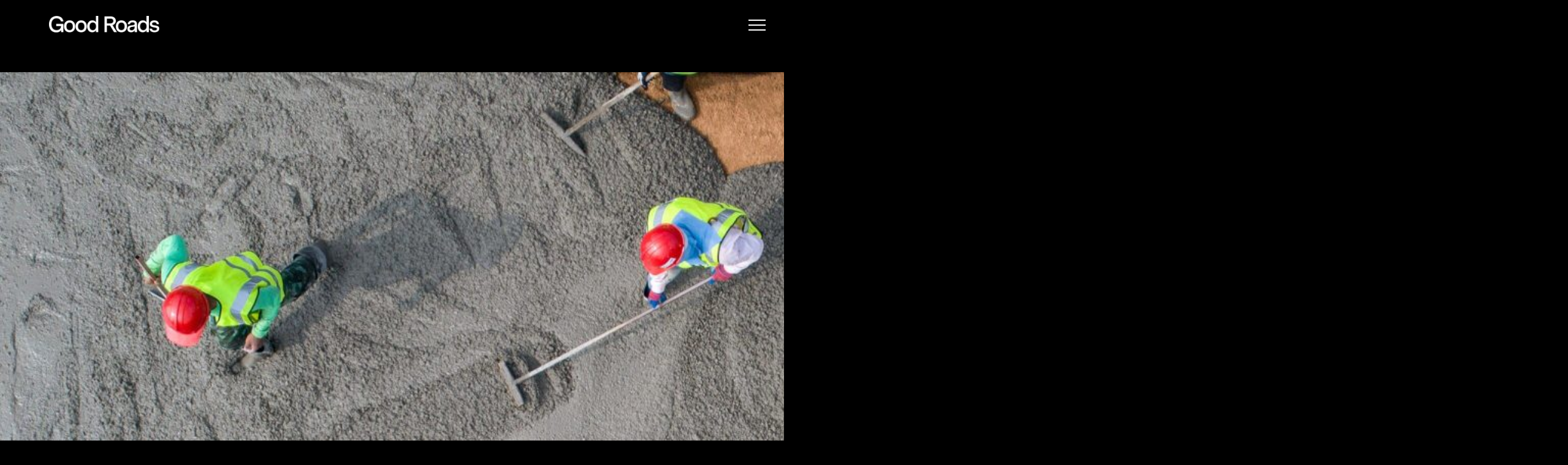

--- FILE ---
content_type: text/html; charset=UTF-8
request_url: https://goodroads.ca/credits/3-50-ceus/
body_size: 18173
content:
<!doctype html>
<html lang="en-US">
<head>
	<!-- Google Tag Manager -->
<script>(function(w,d,s,l,i){w[l]=w[l]||[];w[l].push({'gtm.start':
new Date().getTime(),event:'gtm.js'});var f=d.getElementsByTagName(s)[0],
j=d.createElement(s),dl=l!='dataLayer'?'&l='+l:'';j.async=true;j.src=
'https://www.googletagmanager.com/gtm.js?id='+i+dl;f.parentNode.insertBefore(j,f);
})(window,document,'script','dataLayer','GTM-NXT27F24');</script>
<!-- End Google Tag Manager -->
	<!-- Google tag (gtag.js) -->
<script async src="https://www.googletagmanager.com/gtag/js?id=G-WEPCHW213M"></script>
<script>
  window.dataLayer = window.dataLayer || [];
  function gtag(){dataLayer.push(arguments);}
  gtag('js', new Date());

  gtag('config', 'G-WEPCHW213M');
</script>
	<meta charset="UTF-8">
	<meta name="viewport" content="width=device-width, initial-scale=1">
	<link rel="profile" href="https://gmpg.org/xfn/11">
    <script src="//assets.adobedtm.com/175f7caa2b90/c3f1321b4f7c/launch-4474bedac317.min.js" async></script>
	<meta name='robots' content='index, follow, max-image-preview:large, max-snippet:-1, max-video-preview:-1' />

	<!-- This site is optimized with the Yoast SEO plugin v26.6 - https://yoast.com/wordpress/plugins/seo/ -->
	<title>3.50 CEUs Archives - Good Roads</title>
	<link rel="canonical" href="https://goodroads.ca/credits/3-50-ceus/" />
	<meta property="og:locale" content="en_US" />
	<meta property="og:type" content="article" />
	<meta property="og:title" content="3.50 CEUs Archives - Good Roads" />
	<meta property="og:url" content="https://goodroads.ca/credits/3-50-ceus/" />
	<meta property="og:site_name" content="Good Roads" />
	<meta name="twitter:card" content="summary_large_image" />
	<meta name="twitter:site" content="@Goodroads" />
	<script type="application/ld+json" class="yoast-schema-graph">{"@context":"https://schema.org","@graph":[{"@type":"CollectionPage","@id":"https://goodroads.ca/credits/3-50-ceus/","url":"https://goodroads.ca/credits/3-50-ceus/","name":"3.50 CEUs Archives - Good Roads","isPartOf":{"@id":"https://goodroads.ca/#website"},"primaryImageOfPage":{"@id":"https://goodroads.ca/credits/3-50-ceus/#primaryimage"},"image":{"@id":"https://goodroads.ca/credits/3-50-ceus/#primaryimage"},"thumbnailUrl":"https://goodroads.ca/wp-content/uploads/2022/07/Concrete-Pouring-scaled.jpg","breadcrumb":{"@id":"https://goodroads.ca/credits/3-50-ceus/#breadcrumb"},"inLanguage":"en-US"},{"@type":"ImageObject","inLanguage":"en-US","@id":"https://goodroads.ca/credits/3-50-ceus/#primaryimage","url":"https://goodroads.ca/wp-content/uploads/2022/07/Concrete-Pouring-scaled.jpg","contentUrl":"https://goodroads.ca/wp-content/uploads/2022/07/Concrete-Pouring-scaled.jpg","width":2560,"height":1706},{"@type":"BreadcrumbList","@id":"https://goodroads.ca/credits/3-50-ceus/#breadcrumb","itemListElement":[{"@type":"ListItem","position":1,"name":"Home","item":"https://goodroads.ca/"},{"@type":"ListItem","position":2,"name":"Continuing Education Units (CEUs)","item":"https://goodroads.ca/credits/ceu/"},{"@type":"ListItem","position":3,"name":"3.50 CEUs"}]},{"@type":"WebSite","@id":"https://goodroads.ca/#website","url":"https://goodroads.ca/","name":"Good Roads","description":"Everything roads since 1894","publisher":{"@id":"https://goodroads.ca/#organization"},"potentialAction":[{"@type":"SearchAction","target":{"@type":"EntryPoint","urlTemplate":"https://goodroads.ca/?s={search_term_string}"},"query-input":{"@type":"PropertyValueSpecification","valueRequired":true,"valueName":"search_term_string"}}],"inLanguage":"en-US"},{"@type":"Organization","@id":"https://goodroads.ca/#organization","name":"Good Roads","url":"https://goodroads.ca/","logo":{"@type":"ImageObject","inLanguage":"en-US","@id":"https://goodroads.ca/#/schema/logo/image/","url":"https://isk-wordpress.s3.us-east-1.amazonaws.com/goodroads_dev/wp-content/uploads/2021/06/goodroads_header_logo_black.png","contentUrl":"https://isk-wordpress.s3.us-east-1.amazonaws.com/goodroads_dev/wp-content/uploads/2021/06/goodroads_header_logo_black.png","width":400,"height":60,"caption":"Good Roads"},"image":{"@id":"https://goodroads.ca/#/schema/logo/image/"},"sameAs":["https://www.facebook.com/goodroads.ca","https://x.com/Goodroads","https://www.linkedin.com/company/goodroads"]}]}</script>
	<!-- / Yoast SEO plugin. -->


<link rel='dns-prefetch' href='//ajax.googleapis.com' />
<link rel="alternate" type="application/rss+xml" title="Good Roads &raquo; Feed" href="https://goodroads.ca/feed/" />
<link rel="alternate" type="application/rss+xml" title="Good Roads &raquo; Comments Feed" href="https://goodroads.ca/comments/feed/" />
<link rel="alternate" type="application/rss+xml" title="Good Roads &raquo; 3.50 CEUs Credits Feed" href="https://goodroads.ca/credits/3-50-ceus/feed/" />
		<!-- This site uses the Google Analytics by MonsterInsights plugin v9.10.1 - Using Analytics tracking - https://www.monsterinsights.com/ -->
							<script src="//www.googletagmanager.com/gtag/js?id=G-14NB44KLFG"  data-cfasync="false" data-wpfc-render="false" async></script>
			<script data-cfasync="false" data-wpfc-render="false">
				var mi_version = '9.10.1';
				var mi_track_user = true;
				var mi_no_track_reason = '';
								var MonsterInsightsDefaultLocations = {"page_location":"https:\/\/goodroads.ca\/credits\/3-50-ceus\/"};
								if ( typeof MonsterInsightsPrivacyGuardFilter === 'function' ) {
					var MonsterInsightsLocations = (typeof MonsterInsightsExcludeQuery === 'object') ? MonsterInsightsPrivacyGuardFilter( MonsterInsightsExcludeQuery ) : MonsterInsightsPrivacyGuardFilter( MonsterInsightsDefaultLocations );
				} else {
					var MonsterInsightsLocations = (typeof MonsterInsightsExcludeQuery === 'object') ? MonsterInsightsExcludeQuery : MonsterInsightsDefaultLocations;
				}

								var disableStrs = [
										'ga-disable-G-14NB44KLFG',
									];

				/* Function to detect opted out users */
				function __gtagTrackerIsOptedOut() {
					for (var index = 0; index < disableStrs.length; index++) {
						if (document.cookie.indexOf(disableStrs[index] + '=true') > -1) {
							return true;
						}
					}

					return false;
				}

				/* Disable tracking if the opt-out cookie exists. */
				if (__gtagTrackerIsOptedOut()) {
					for (var index = 0; index < disableStrs.length; index++) {
						window[disableStrs[index]] = true;
					}
				}

				/* Opt-out function */
				function __gtagTrackerOptout() {
					for (var index = 0; index < disableStrs.length; index++) {
						document.cookie = disableStrs[index] + '=true; expires=Thu, 31 Dec 2099 23:59:59 UTC; path=/';
						window[disableStrs[index]] = true;
					}
				}

				if ('undefined' === typeof gaOptout) {
					function gaOptout() {
						__gtagTrackerOptout();
					}
				}
								window.dataLayer = window.dataLayer || [];

				window.MonsterInsightsDualTracker = {
					helpers: {},
					trackers: {},
				};
				if (mi_track_user) {
					function __gtagDataLayer() {
						dataLayer.push(arguments);
					}

					function __gtagTracker(type, name, parameters) {
						if (!parameters) {
							parameters = {};
						}

						if (parameters.send_to) {
							__gtagDataLayer.apply(null, arguments);
							return;
						}

						if (type === 'event') {
														parameters.send_to = monsterinsights_frontend.v4_id;
							var hookName = name;
							if (typeof parameters['event_category'] !== 'undefined') {
								hookName = parameters['event_category'] + ':' + name;
							}

							if (typeof MonsterInsightsDualTracker.trackers[hookName] !== 'undefined') {
								MonsterInsightsDualTracker.trackers[hookName](parameters);
							} else {
								__gtagDataLayer('event', name, parameters);
							}
							
						} else {
							__gtagDataLayer.apply(null, arguments);
						}
					}

					__gtagTracker('js', new Date());
					__gtagTracker('set', {
						'developer_id.dZGIzZG': true,
											});
					if ( MonsterInsightsLocations.page_location ) {
						__gtagTracker('set', MonsterInsightsLocations);
					}
										__gtagTracker('config', 'G-14NB44KLFG', {"forceSSL":"true","link_attribution":"true"} );
										window.gtag = __gtagTracker;										(function () {
						/* https://developers.google.com/analytics/devguides/collection/analyticsjs/ */
						/* ga and __gaTracker compatibility shim. */
						var noopfn = function () {
							return null;
						};
						var newtracker = function () {
							return new Tracker();
						};
						var Tracker = function () {
							return null;
						};
						var p = Tracker.prototype;
						p.get = noopfn;
						p.set = noopfn;
						p.send = function () {
							var args = Array.prototype.slice.call(arguments);
							args.unshift('send');
							__gaTracker.apply(null, args);
						};
						var __gaTracker = function () {
							var len = arguments.length;
							if (len === 0) {
								return;
							}
							var f = arguments[len - 1];
							if (typeof f !== 'object' || f === null || typeof f.hitCallback !== 'function') {
								if ('send' === arguments[0]) {
									var hitConverted, hitObject = false, action;
									if ('event' === arguments[1]) {
										if ('undefined' !== typeof arguments[3]) {
											hitObject = {
												'eventAction': arguments[3],
												'eventCategory': arguments[2],
												'eventLabel': arguments[4],
												'value': arguments[5] ? arguments[5] : 1,
											}
										}
									}
									if ('pageview' === arguments[1]) {
										if ('undefined' !== typeof arguments[2]) {
											hitObject = {
												'eventAction': 'page_view',
												'page_path': arguments[2],
											}
										}
									}
									if (typeof arguments[2] === 'object') {
										hitObject = arguments[2];
									}
									if (typeof arguments[5] === 'object') {
										Object.assign(hitObject, arguments[5]);
									}
									if ('undefined' !== typeof arguments[1].hitType) {
										hitObject = arguments[1];
										if ('pageview' === hitObject.hitType) {
											hitObject.eventAction = 'page_view';
										}
									}
									if (hitObject) {
										action = 'timing' === arguments[1].hitType ? 'timing_complete' : hitObject.eventAction;
										hitConverted = mapArgs(hitObject);
										__gtagTracker('event', action, hitConverted);
									}
								}
								return;
							}

							function mapArgs(args) {
								var arg, hit = {};
								var gaMap = {
									'eventCategory': 'event_category',
									'eventAction': 'event_action',
									'eventLabel': 'event_label',
									'eventValue': 'event_value',
									'nonInteraction': 'non_interaction',
									'timingCategory': 'event_category',
									'timingVar': 'name',
									'timingValue': 'value',
									'timingLabel': 'event_label',
									'page': 'page_path',
									'location': 'page_location',
									'title': 'page_title',
									'referrer' : 'page_referrer',
								};
								for (arg in args) {
																		if (!(!args.hasOwnProperty(arg) || !gaMap.hasOwnProperty(arg))) {
										hit[gaMap[arg]] = args[arg];
									} else {
										hit[arg] = args[arg];
									}
								}
								return hit;
							}

							try {
								f.hitCallback();
							} catch (ex) {
							}
						};
						__gaTracker.create = newtracker;
						__gaTracker.getByName = newtracker;
						__gaTracker.getAll = function () {
							return [];
						};
						__gaTracker.remove = noopfn;
						__gaTracker.loaded = true;
						window['__gaTracker'] = __gaTracker;
					})();
									} else {
										console.log("");
					(function () {
						function __gtagTracker() {
							return null;
						}

						window['__gtagTracker'] = __gtagTracker;
						window['gtag'] = __gtagTracker;
					})();
									}
			</script>
							<!-- / Google Analytics by MonsterInsights -->
		<style id='wp-img-auto-sizes-contain-inline-css'>
img:is([sizes=auto i],[sizes^="auto," i]){contain-intrinsic-size:3000px 1500px}
/*# sourceURL=wp-img-auto-sizes-contain-inline-css */
</style>

<style id='wp-emoji-styles-inline-css'>

	img.wp-smiley, img.emoji {
		display: inline !important;
		border: none !important;
		box-shadow: none !important;
		height: 1em !important;
		width: 1em !important;
		margin: 0 0.07em !important;
		vertical-align: -0.1em !important;
		background: none !important;
		padding: 0 !important;
	}
/*# sourceURL=wp-emoji-styles-inline-css */
</style>
<link rel='stylesheet' id='wp-block-library-css' href='https://goodroads.ca/wp-includes/css/dist/block-library/style.min.css?ver=6.9' media='all' />
<style id='global-styles-inline-css'>
:root{--wp--preset--aspect-ratio--square: 1;--wp--preset--aspect-ratio--4-3: 4/3;--wp--preset--aspect-ratio--3-4: 3/4;--wp--preset--aspect-ratio--3-2: 3/2;--wp--preset--aspect-ratio--2-3: 2/3;--wp--preset--aspect-ratio--16-9: 16/9;--wp--preset--aspect-ratio--9-16: 9/16;--wp--preset--color--black: #000000;--wp--preset--color--cyan-bluish-gray: #abb8c3;--wp--preset--color--white: #ffffff;--wp--preset--color--pale-pink: #f78da7;--wp--preset--color--vivid-red: #cf2e2e;--wp--preset--color--luminous-vivid-orange: #ff6900;--wp--preset--color--luminous-vivid-amber: #fcb900;--wp--preset--color--light-green-cyan: #7bdcb5;--wp--preset--color--vivid-green-cyan: #00d084;--wp--preset--color--pale-cyan-blue: #8ed1fc;--wp--preset--color--vivid-cyan-blue: #0693e3;--wp--preset--color--vivid-purple: #9b51e0;--wp--preset--gradient--vivid-cyan-blue-to-vivid-purple: linear-gradient(135deg,rgb(6,147,227) 0%,rgb(155,81,224) 100%);--wp--preset--gradient--light-green-cyan-to-vivid-green-cyan: linear-gradient(135deg,rgb(122,220,180) 0%,rgb(0,208,130) 100%);--wp--preset--gradient--luminous-vivid-amber-to-luminous-vivid-orange: linear-gradient(135deg,rgb(252,185,0) 0%,rgb(255,105,0) 100%);--wp--preset--gradient--luminous-vivid-orange-to-vivid-red: linear-gradient(135deg,rgb(255,105,0) 0%,rgb(207,46,46) 100%);--wp--preset--gradient--very-light-gray-to-cyan-bluish-gray: linear-gradient(135deg,rgb(238,238,238) 0%,rgb(169,184,195) 100%);--wp--preset--gradient--cool-to-warm-spectrum: linear-gradient(135deg,rgb(74,234,220) 0%,rgb(151,120,209) 20%,rgb(207,42,186) 40%,rgb(238,44,130) 60%,rgb(251,105,98) 80%,rgb(254,248,76) 100%);--wp--preset--gradient--blush-light-purple: linear-gradient(135deg,rgb(255,206,236) 0%,rgb(152,150,240) 100%);--wp--preset--gradient--blush-bordeaux: linear-gradient(135deg,rgb(254,205,165) 0%,rgb(254,45,45) 50%,rgb(107,0,62) 100%);--wp--preset--gradient--luminous-dusk: linear-gradient(135deg,rgb(255,203,112) 0%,rgb(199,81,192) 50%,rgb(65,88,208) 100%);--wp--preset--gradient--pale-ocean: linear-gradient(135deg,rgb(255,245,203) 0%,rgb(182,227,212) 50%,rgb(51,167,181) 100%);--wp--preset--gradient--electric-grass: linear-gradient(135deg,rgb(202,248,128) 0%,rgb(113,206,126) 100%);--wp--preset--gradient--midnight: linear-gradient(135deg,rgb(2,3,129) 0%,rgb(40,116,252) 100%);--wp--preset--font-size--small: 13px;--wp--preset--font-size--medium: 20px;--wp--preset--font-size--large: 36px;--wp--preset--font-size--x-large: 42px;--wp--preset--spacing--20: 0.44rem;--wp--preset--spacing--30: 0.67rem;--wp--preset--spacing--40: 1rem;--wp--preset--spacing--50: 1.5rem;--wp--preset--spacing--60: 2.25rem;--wp--preset--spacing--70: 3.38rem;--wp--preset--spacing--80: 5.06rem;--wp--preset--shadow--natural: 6px 6px 9px rgba(0, 0, 0, 0.2);--wp--preset--shadow--deep: 12px 12px 50px rgba(0, 0, 0, 0.4);--wp--preset--shadow--sharp: 6px 6px 0px rgba(0, 0, 0, 0.2);--wp--preset--shadow--outlined: 6px 6px 0px -3px rgb(255, 255, 255), 6px 6px rgb(0, 0, 0);--wp--preset--shadow--crisp: 6px 6px 0px rgb(0, 0, 0);}:where(.is-layout-flex){gap: 0.5em;}:where(.is-layout-grid){gap: 0.5em;}body .is-layout-flex{display: flex;}.is-layout-flex{flex-wrap: wrap;align-items: center;}.is-layout-flex > :is(*, div){margin: 0;}body .is-layout-grid{display: grid;}.is-layout-grid > :is(*, div){margin: 0;}:where(.wp-block-columns.is-layout-flex){gap: 2em;}:where(.wp-block-columns.is-layout-grid){gap: 2em;}:where(.wp-block-post-template.is-layout-flex){gap: 1.25em;}:where(.wp-block-post-template.is-layout-grid){gap: 1.25em;}.has-black-color{color: var(--wp--preset--color--black) !important;}.has-cyan-bluish-gray-color{color: var(--wp--preset--color--cyan-bluish-gray) !important;}.has-white-color{color: var(--wp--preset--color--white) !important;}.has-pale-pink-color{color: var(--wp--preset--color--pale-pink) !important;}.has-vivid-red-color{color: var(--wp--preset--color--vivid-red) !important;}.has-luminous-vivid-orange-color{color: var(--wp--preset--color--luminous-vivid-orange) !important;}.has-luminous-vivid-amber-color{color: var(--wp--preset--color--luminous-vivid-amber) !important;}.has-light-green-cyan-color{color: var(--wp--preset--color--light-green-cyan) !important;}.has-vivid-green-cyan-color{color: var(--wp--preset--color--vivid-green-cyan) !important;}.has-pale-cyan-blue-color{color: var(--wp--preset--color--pale-cyan-blue) !important;}.has-vivid-cyan-blue-color{color: var(--wp--preset--color--vivid-cyan-blue) !important;}.has-vivid-purple-color{color: var(--wp--preset--color--vivid-purple) !important;}.has-black-background-color{background-color: var(--wp--preset--color--black) !important;}.has-cyan-bluish-gray-background-color{background-color: var(--wp--preset--color--cyan-bluish-gray) !important;}.has-white-background-color{background-color: var(--wp--preset--color--white) !important;}.has-pale-pink-background-color{background-color: var(--wp--preset--color--pale-pink) !important;}.has-vivid-red-background-color{background-color: var(--wp--preset--color--vivid-red) !important;}.has-luminous-vivid-orange-background-color{background-color: var(--wp--preset--color--luminous-vivid-orange) !important;}.has-luminous-vivid-amber-background-color{background-color: var(--wp--preset--color--luminous-vivid-amber) !important;}.has-light-green-cyan-background-color{background-color: var(--wp--preset--color--light-green-cyan) !important;}.has-vivid-green-cyan-background-color{background-color: var(--wp--preset--color--vivid-green-cyan) !important;}.has-pale-cyan-blue-background-color{background-color: var(--wp--preset--color--pale-cyan-blue) !important;}.has-vivid-cyan-blue-background-color{background-color: var(--wp--preset--color--vivid-cyan-blue) !important;}.has-vivid-purple-background-color{background-color: var(--wp--preset--color--vivid-purple) !important;}.has-black-border-color{border-color: var(--wp--preset--color--black) !important;}.has-cyan-bluish-gray-border-color{border-color: var(--wp--preset--color--cyan-bluish-gray) !important;}.has-white-border-color{border-color: var(--wp--preset--color--white) !important;}.has-pale-pink-border-color{border-color: var(--wp--preset--color--pale-pink) !important;}.has-vivid-red-border-color{border-color: var(--wp--preset--color--vivid-red) !important;}.has-luminous-vivid-orange-border-color{border-color: var(--wp--preset--color--luminous-vivid-orange) !important;}.has-luminous-vivid-amber-border-color{border-color: var(--wp--preset--color--luminous-vivid-amber) !important;}.has-light-green-cyan-border-color{border-color: var(--wp--preset--color--light-green-cyan) !important;}.has-vivid-green-cyan-border-color{border-color: var(--wp--preset--color--vivid-green-cyan) !important;}.has-pale-cyan-blue-border-color{border-color: var(--wp--preset--color--pale-cyan-blue) !important;}.has-vivid-cyan-blue-border-color{border-color: var(--wp--preset--color--vivid-cyan-blue) !important;}.has-vivid-purple-border-color{border-color: var(--wp--preset--color--vivid-purple) !important;}.has-vivid-cyan-blue-to-vivid-purple-gradient-background{background: var(--wp--preset--gradient--vivid-cyan-blue-to-vivid-purple) !important;}.has-light-green-cyan-to-vivid-green-cyan-gradient-background{background: var(--wp--preset--gradient--light-green-cyan-to-vivid-green-cyan) !important;}.has-luminous-vivid-amber-to-luminous-vivid-orange-gradient-background{background: var(--wp--preset--gradient--luminous-vivid-amber-to-luminous-vivid-orange) !important;}.has-luminous-vivid-orange-to-vivid-red-gradient-background{background: var(--wp--preset--gradient--luminous-vivid-orange-to-vivid-red) !important;}.has-very-light-gray-to-cyan-bluish-gray-gradient-background{background: var(--wp--preset--gradient--very-light-gray-to-cyan-bluish-gray) !important;}.has-cool-to-warm-spectrum-gradient-background{background: var(--wp--preset--gradient--cool-to-warm-spectrum) !important;}.has-blush-light-purple-gradient-background{background: var(--wp--preset--gradient--blush-light-purple) !important;}.has-blush-bordeaux-gradient-background{background: var(--wp--preset--gradient--blush-bordeaux) !important;}.has-luminous-dusk-gradient-background{background: var(--wp--preset--gradient--luminous-dusk) !important;}.has-pale-ocean-gradient-background{background: var(--wp--preset--gradient--pale-ocean) !important;}.has-electric-grass-gradient-background{background: var(--wp--preset--gradient--electric-grass) !important;}.has-midnight-gradient-background{background: var(--wp--preset--gradient--midnight) !important;}.has-small-font-size{font-size: var(--wp--preset--font-size--small) !important;}.has-medium-font-size{font-size: var(--wp--preset--font-size--medium) !important;}.has-large-font-size{font-size: var(--wp--preset--font-size--large) !important;}.has-x-large-font-size{font-size: var(--wp--preset--font-size--x-large) !important;}
/*# sourceURL=global-styles-inline-css */
</style>

<style id='classic-theme-styles-inline-css'>
/*! This file is auto-generated */
.wp-block-button__link{color:#fff;background-color:#32373c;border-radius:9999px;box-shadow:none;text-decoration:none;padding:calc(.667em + 2px) calc(1.333em + 2px);font-size:1.125em}.wp-block-file__button{background:#32373c;color:#fff;text-decoration:none}
/*# sourceURL=/wp-includes/css/classic-themes.min.css */
</style>
<link rel='stylesheet' id='contact-form-7-css' href='https://goodroads.ca/wp-content/plugins/contact-form-7/includes/css/styles.css?ver=6.1.4' media='all' />
<link rel='stylesheet' id='developer_pro-style-css' href='https://goodroads.ca/wp-content/themes/developer_pro/style.css?ver=1766415978' media='all' />
<link rel='stylesheet' id='developer_pro-bootstrap-css' href='https://goodroads.ca/wp-content/themes/developer_pro/app/css/bootstrap.css?ver=1766415978' media='all' />
<link rel='stylesheet' id='developer_pro-lightslider-css' href='https://goodroads.ca/wp-content/themes/developer_pro/app/css/lightslider.css?ver=1766415978' media='all' />
<link rel='stylesheet' id='developer_pro-goodroads-styles-css' href='https://goodroads.ca/wp-content/themes/developer_pro/app/css/goodroads-styles.css?ver=1766415978' media='all' />
<script src="https://goodroads.ca/wp-content/plugins/google-analytics-for-wordpress/assets/js/frontend-gtag.min.js?ver=9.10.1" id="monsterinsights-frontend-script-js" async data-wp-strategy="async"></script>
<script data-cfasync="false" data-wpfc-render="false" id='monsterinsights-frontend-script-js-extra'>var monsterinsights_frontend = {"js_events_tracking":"true","download_extensions":"doc,pdf,ppt,zip,xls,docx,pptx,xlsx","inbound_paths":"[{\"path\":\"\\\/go\\\/\",\"label\":\"affiliate\"},{\"path\":\"\\\/recommend\\\/\",\"label\":\"affiliate\"}]","home_url":"https:\/\/goodroads.ca","hash_tracking":"false","v4_id":"G-14NB44KLFG"};</script>
<link rel="https://api.w.org/" href="https://goodroads.ca/wp-json/" /><link rel="EditURI" type="application/rsd+xml" title="RSD" href="https://goodroads.ca/xmlrpc.php?rsd" />
<meta name="generator" content="WordPress 6.9" />
<style>.recentcomments a{display:inline !important;padding:0 !important;margin:0 !important;}</style><link rel="icon" href="https://goodroads.ca/wp-content/uploads/2024/06/cropped-Apple-Icon-Image-32x32.jpg" sizes="32x32" />
<link rel="icon" href="https://goodroads.ca/wp-content/uploads/2024/06/cropped-Apple-Icon-Image-192x192.jpg" sizes="192x192" />
<link rel="apple-touch-icon" href="https://goodroads.ca/wp-content/uploads/2024/06/cropped-Apple-Icon-Image-180x180.jpg" />
<meta name="msapplication-TileImage" content="https://goodroads.ca/wp-content/uploads/2024/06/cropped-Apple-Icon-Image-270x270.jpg" />
		<style id="wp-custom-css">
			ul.sub-menu {
    margin: 10px 0 2vh 20px !important;
}		</style>
		</head>

<body class="archive tax-credits term-3-50-ceus term-31 wp-theme-developer_pro hfeed">
<!-- Google Tag Manager (noscript) -->
<noscript><iframe src="https://www.googletagmanager.com/ns.html?id=GTM-NXT27F24"
height="0" width="0" style="display:none;visibility:hidden"></iframe></noscript>
<!-- End Google Tag Manager (noscript) -->
<div id="page" class="site">
	<!-- <a class="skip-link screen-reader-text" href="#primary">Skip to content</a> -->

	<!-- START Navigation -->
	<div id="navigation-overlay" class="navigation-menu-closed" onclick="hideMenu()"></div>
		<div id="navigation-menu" class="navigation-menu-closed">
		  	<div class="navigation-menu-wrapper">
		  						    <div class="navigation-menu-logo mobile-show">
				      <h1><img src="https://goodroads.ca/wp-content/uploads/2021/06/goodroads_header_logo_placeholder-1.png" width="100%" /></h1>
				    </div>
						    <div class="navigation-menu-close">
		        <button id="menu-close" onclick="hideMenu()">
		        	<span></span>
		        	<span></span>
		        </button>
		    </div>
		    		    <div class="navigation-menu-login">
		        <a href="https://my.goodroads.ca" alt="" target="_self">Login</a>
		    </div>
		    <ul id="menu-menu-1" class=""><li id="menu-item-110" class="menu-item menu-item-type-post_type menu-item-object-page menu-item-110 menu-item"><a href="https://goodroads.ca/who-we-are/">Who We Are</a></li>
<li id="menu-item-1625" class="menu-item menu-item-type-custom menu-item-object-custom menu-item-1625 menu-item"><a href="https://goodroads.ca/education">Education</a></li>
<li id="menu-item-103" class="menu-item menu-item-type-post_type menu-item-object-page menu-item-103 menu-item"><a href="https://goodroads.ca/conference/">Conference</a></li>
<li id="menu-item-109" class="menu-item menu-item-type-post_type menu-item-object-page menu-item-109 menu-item"><a href="https://goodroads.ca/technical-solutions/">Technical Solutions</a></li>
<li id="menu-item-108" class="menu-item menu-item-type-post_type menu-item-object-page menu-item-108 menu-item"><a href="https://goodroads.ca/priorities/">Priorities</a></li>
<li id="menu-item-3322" class="menu-item menu-item-type-post_type menu-item-object-page menu-item-3322 menu-item"><a href="https://goodroads.ca/research/">Research</a></li>
<li id="menu-item-107" class="menu-item menu-item-type-post_type menu-item-object-page menu-item-107 menu-item"><a href="https://goodroads.ca/news/">News</a></li>
<li id="menu-item-684" class="menu-item menu-item-type-post_type menu-item-object-page menu-item-684 menu-item"><a href="https://goodroads.ca/awards/">Good Roads Annual Awards</a></li>
<li id="menu-item-1626" class="menu-item menu-item-type-custom menu-item-object-custom menu-item-1626 menu-item"><a href="https://my.goodroads.ca/Web/Career-Hub/Career-Postings.aspx">Careers</a></li>
<li id="menu-item-104" class="menu-item menu-item-type-post_type menu-item-object-page menu-item-104 menu-item"><a href="https://goodroads.ca/contact/">Contact</a></li>
</ul>		    <div class="navigation-menu-search">
			    <form action="https://goodroads.ca/" method="get">
			    	<input type="text" name="s" placeholder="Search">
			        <button type="submit" onclick="hideMenu()">&rarr;</button>
			    </form>
		    </div>
	  	</div>
	</div>
<!-- END Navigation -->

<!-- START Header -->
<header id="header" class="header-default-transparent">
  <div id="header-logo" class="header-logo-white">
  	<a href="https://goodroads.ca"><h1><img src="https://goodroads.ca/wp-content/uploads/2021/06/goodroads_header_logo_placeholder-1.png" width="100%" alt="" /></h1></a>  </div>
  <button id="menu-open" class="menu-open-white" onclick="showMenu()">
    <span id="menu-open-top"></span>
    <span id="menu-open-middle"></span>
    <span id="menu-open-bottom"></span>
  </button>
</header>
<!-- END Header -->
	<main id="primary" class="site-main">

		
			<header class="page-header">
				<h1 class="page-title">Credits: <span>3.50 CEUs</span></h1>			</header><!-- .page-header -->

			
<article id="post-1738" class="post-1738 courses type-courses status-publish has-post-thumbnail hentry program_area-mit location-in-person credits-3-50-ceus credits-ceu">
	<header class="entry-header">
		<h2 class="entry-title"><a href="https://goodroads.ca/courses/scott-mckay-concrete/" rel="bookmark">Scott McKay Concrete Technology</a></h2>	</header><!-- .entry-header -->

	
			<a class="post-thumbnail" href="https://goodroads.ca/courses/scott-mckay-concrete/" aria-hidden="true" tabindex="-1">
				<img width="2560" height="1706" src="https://goodroads.ca/wp-content/uploads/2022/07/Concrete-Pouring-scaled.jpg" class="attachment-post-thumbnail size-post-thumbnail wp-post-image" alt="Scott McKay Concrete Technology" decoding="async" fetchpriority="high" srcset="https://goodroads.ca/wp-content/uploads/2022/07/Concrete-Pouring-scaled.jpg 2560w, https://goodroads.ca/wp-content/uploads/2022/07/Concrete-Pouring-300x200.jpg 300w, https://goodroads.ca/wp-content/uploads/2022/07/Concrete-Pouring-1024x682.jpg 1024w, https://goodroads.ca/wp-content/uploads/2022/07/Concrete-Pouring-768x512.jpg 768w, https://goodroads.ca/wp-content/uploads/2022/07/Concrete-Pouring-1536x1024.jpg 1536w, https://goodroads.ca/wp-content/uploads/2022/07/Concrete-Pouring-2048x1365.jpg 2048w" sizes="(max-width: 2560px) 100vw, 2560px" />			</a>

			
	<div class="entry-content">
		<p><strong>Course Content</strong></p>
<ul>
<li>Cements and supplementary cementing materials</li>
<li>Air entrainment</li>
<li>Mix design</li>
<li>Chemical admixtures</li>
<li>Aggregates</li>
<li>Field and laboratory testing</li>
<li>Ready mix concrete</li>
<li>Transporting, placing, consolidating and finishing</li>
<li>Curing</li>
<li>Pre-construction and pre-placement meetings</li>
<li>Forms and falsework</li>
<li>Reinforcing steel</li>
<li>Curb and gutter, sidewalk and concrete barrier wall construction</li>
<li>Hot and cold weather concrete</li>
<li>Structure rehabilitation</li>
<li>Relevant codes, standards and specifications</li>
<li>Precast concrete products</li>
<li>Concrete innovations</li>
<li>Field trip</li>
</ul>
<p><strong>Who Should Attend</strong><br />
Those responsible for the construction, inspection, and/or testing of municipal concrete projects.</p>
<p><strong>Prerequisites</strong><br />
Completion of General Inspection (TM32), familiarity with CSA A23.1 &amp; 2 and OPSS No. 904 and 1350</p>
<p><strong>Evaluation Process</strong><br />
Work assignments, case studies and comprehensive final examination. Group case studies and assignments are an integral part of the course and may require evening work.</p>
<p><strong>Accreditation</strong><br />
This course is recognized by:</p>
<ul>
<li>Association of Ontario Road Supervisors</li>
<li>OACETT= This course may be used as credit in all exam programs including technical specialist, technician and technologist programs. Please contact OACETT to ensure that this course satisfies your particular examination program for certification. Point Value = 10. For individuals who receive ACI certification after completing this course, you will be allowed two (2) further point credits for a total of (12) twelve points.</li>
<li>The Engineering Institute of Canada awards 3.5 Continuing Education Units to this course.</li>
</ul>
	</div><!-- .entry-content -->

	<footer class="entry-footer">
			</footer><!-- .entry-footer -->
</article><!-- #post-1738 -->

<article id="post-1736" class="post-1736 courses type-courses status-publish has-post-thumbnail hentry program_area-mit location-in-person credits-3-50-ceus credits-ceu">
	<header class="entry-header">
		<h2 class="entry-title"><a href="https://goodroads.ca/courses/2022-scott-mckay-soils-technology-course-tm33/" rel="bookmark">Scott McKay Soils Technology</a></h2>	</header><!-- .entry-header -->

	
			<a class="post-thumbnail" href="https://goodroads.ca/courses/2022-scott-mckay-soils-technology-course-tm33/" aria-hidden="true" tabindex="-1">
				<img width="2560" height="1709" src="https://goodroads.ca/wp-content/uploads/2022/07/Excavation-Water-Drainage-at-Construction-Site-scaled.jpg" class="attachment-post-thumbnail size-post-thumbnail wp-post-image" alt="Scott McKay Soils Technology" decoding="async" srcset="https://goodroads.ca/wp-content/uploads/2022/07/Excavation-Water-Drainage-at-Construction-Site-scaled.jpg 2560w, https://goodroads.ca/wp-content/uploads/2022/07/Excavation-Water-Drainage-at-Construction-Site-300x200.jpg 300w, https://goodroads.ca/wp-content/uploads/2022/07/Excavation-Water-Drainage-at-Construction-Site-1024x684.jpg 1024w, https://goodroads.ca/wp-content/uploads/2022/07/Excavation-Water-Drainage-at-Construction-Site-768x513.jpg 768w, https://goodroads.ca/wp-content/uploads/2022/07/Excavation-Water-Drainage-at-Construction-Site-1536x1025.jpg 1536w, https://goodroads.ca/wp-content/uploads/2022/07/Excavation-Water-Drainage-at-Construction-Site-2048x1367.jpg 2048w" sizes="(max-width: 2560px) 100vw, 2560px" />			</a>

			
	<div class="entry-content">
		<p>Familiarizes you with the common soils and aggregates used in municipal infrastructure construction including the basics of roadbed design, drainage and pavement structures. You will be able to identify numerous roadway performance problems and solutions.</p>
<p><strong>Course Content</strong></p>
<ul>
<li>Origin of soils</li>
<li>Glacial geology</li>
<li>Soils identification</li>
<li>Flexible pavement design</li>
<li>Laboratory testing</li>
<li>Interpretation of lab test results</li>
<li>Sewer, culvert, and structure backfill</li>
<li>Random testing</li>
<li>Construction pratices</li>
<li>Frost action and transition point treatments</li>
<li>Construction and the environment</li>
<li>Geotextiles</li>
<li>Lab Field Trip</li>
</ul>
<p><strong>Who Should Attend</strong><br />
Individuals involved in construction, inspection, pavement design or maintenance programming.</p>
<p><strong>Prerequisites</strong><br />
Previous involvement with soils and/or road work will be an asset.</p>
<p><strong>Evaluation Process</strong><br />
Passing Grade:  60%. Case studies, quizzes, and work assignments, and comprehensive final examination</p>
<p><strong>Accreditation</strong><br />
This course is recognized by:</p>
<ul>
<li>This course qualifies as a “specialized course” for the Association of Ontario Road Supervisors (AORS) Certified Road Supervisors – Intermediate level (CRS-I) certification program.</li>
<li>OACETT= This course may be used as credit in all exam programs including technician specialist, technician and technologist programs. Please contact OACETT to ensure that this course satisfies your particular examination program for certification. Point Value = 10</li>
<li>The Engineering Institute of Canada awards 3.5 Continuing Education Units to this course.</li>
</ul>
	</div><!-- .entry-content -->

	<footer class="entry-footer">
			</footer><!-- .entry-footer -->
</article><!-- #post-1736 -->

<article id="post-1737" class="post-1737 courses type-courses status-publish has-post-thumbnail hentry program_area-mit location-in-person credits-3-50-ceus credits-ceu">
	<header class="entry-header">
		<h2 class="entry-title"><a href="https://goodroads.ca/courses/2022-sewer-watermain-construction-inspection-course-tm43/" rel="bookmark">Sewer &#038; Watermain Construction Inspection</a></h2>	</header><!-- .entry-header -->

	
			<a class="post-thumbnail" href="https://goodroads.ca/courses/2022-sewer-watermain-construction-inspection-course-tm43/" aria-hidden="true" tabindex="-1">
				<img width="1200" height="794" src="https://goodroads.ca/wp-content/uploads/2022/07/big_pipe_photo_via_shutterstock.jpg" class="attachment-post-thumbnail size-post-thumbnail wp-post-image" alt="Sewer &#038; Watermain Construction Inspection" decoding="async" srcset="https://goodroads.ca/wp-content/uploads/2022/07/big_pipe_photo_via_shutterstock.jpg 1200w, https://goodroads.ca/wp-content/uploads/2022/07/big_pipe_photo_via_shutterstock-300x199.jpg 300w, https://goodroads.ca/wp-content/uploads/2022/07/big_pipe_photo_via_shutterstock-1024x678.jpg 1024w, https://goodroads.ca/wp-content/uploads/2022/07/big_pipe_photo_via_shutterstock-768x508.jpg 768w" sizes="(max-width: 1200px) 100vw, 1200px" />			</a>

			
	<div class="entry-content">
		<p>Offers an overview of major aspects of sewer and watermain installation from an inspector’s perspective.</p>
<p><strong>Course Content</strong></p>
<p>• Tender documents</p>
<p>• Inspector’s responsibilities</p>
<p>• Construction layout</p>
<p>• Geotechnical considerations, excavation &amp; backfill</p>
<p>• Blasting</p>
<p>• Watermain design, installation &amp; testing</p>
<p>• Disinfection of watermains</p>
<p>• Cathodic protection</p>
<p>• Dewatering</p>
<p>• Construction site safety</p>
<p>• Sanitary sewer design, installation &amp; testing</p>
<p>• Demonstrations of installation and testing</p>
<p>• Environmental considerations</p>
<p>• Overview of trenchless technology<br />
• Utilities</p>
<p>• Pipes &amp; fittings</p>
<p>• Field Trip</p>
<p><strong>Who Should Attend</strong></p>
<p>Junior to intermediate level sewer and watermain construction inspectors.</p>
<p><strong>Prerequisites</strong></p>
<p>A basic understanding of sewer and watermain construction.</p>
<p><strong>Evaluation Process</strong></p>
<p>Examination and case studies</p>
<p><strong>Accreditation</strong><br />
This course is recognized by:</p>
<ul>
<li>This course qualifies as a “specialized course” for the Association of Ontario Road Supervisors (AORS) Certified Road Supervisors – Intermediate level (CRS-I) certification program.</li>
<li>This course may be used for technical specialist, technician, and technologist programs. Point Value = 7</li>
<li>The Engineering Institute of Canada awards 3.5 Continuing Education Units to this course.</li>
</ul>
	</div><!-- .entry-content -->

	<footer class="entry-footer">
			</footer><!-- .entry-footer -->
</article><!-- #post-1737 -->

<article id="post-1820" class="post-1820 courses type-courses status-publish has-post-thumbnail hentry program_area-mit location-in-person credits-3-50-ceus credits-ceu">
	<header class="entry-header">
		<h2 class="entry-title"><a href="https://goodroads.ca/courses/advanced-sewer-and-watermain-construction-inspection/" rel="bookmark">Advanced Sewer and Watermain Construction Inspection</a></h2>	</header><!-- .entry-header -->

	
			<a class="post-thumbnail" href="https://goodroads.ca/courses/advanced-sewer-and-watermain-construction-inspection/" aria-hidden="true" tabindex="-1">
				<img width="1000" height="785" src="https://goodroads.ca/wp-content/uploads/2022/10/5da8758daba81_blob.jpg" class="attachment-post-thumbnail size-post-thumbnail wp-post-image" alt="Advanced Sewer and Watermain Construction Inspection" decoding="async" loading="lazy" srcset="https://goodroads.ca/wp-content/uploads/2022/10/5da8758daba81_blob.jpg 1000w, https://goodroads.ca/wp-content/uploads/2022/10/5da8758daba81_blob-300x236.jpg 300w, https://goodroads.ca/wp-content/uploads/2022/10/5da8758daba81_blob-768x603.jpg 768w" sizes="auto, (max-width: 1000px) 100vw, 1000px" />			</a>

			
	<div class="entry-content">
		<p>As water &amp; wastewater contract administration/inspection complexities continue to evolve, this course provides insight into a wide variety of issues which both directly and indirectly impact these responsibilities. The participant will garner a broader view of the expectations associated with fully successful water/wastewater project outcomes.</p>
<p><strong>Course Content</strong></p>
<ul>
<li>Stormwater management</li>
<li>Natural channel construction</li>
<li>Legislation re: working around watercourses and watersheds</li>
<li>Trenchless technology</li>
<li>Claims management</li>
<li>Construction contracts and development agreements</li>
<li>Risk management and conflict resolution</li>
<li>Ethics and the inspector</li>
<li>Pumping stations</li>
<li>Water quality and disinfection</li>
<li>Field application of the Municipal Class EA</li>
</ul>
<p><strong>Who Should Attend?</strong><br />
Sewer and watermain construction inspectors with at least 5 to 7 years experience.</p>
<p><strong>Prerequisites</strong><br />
The Sewer and Watermain Construction Inspection course is recommended as a preparation course for this program.</p>
<p><strong>Evaluation Process</strong><br />
Passing grade:  60%.</p>
<p><strong>Accreditation</strong><br />
This course is recognized by:</p>
<ul>
<li>OACETT= This course may be used as credit in all exam programs including technical specialist, technician and technologist programs. Please contact OACETT to ensure that this course satisfies your particular examination program for certification. Point Value = 7</li>
<li>The Engineering Institute of Canada awards 3.5 Continuing Education Units to this course.</li>
</ul>
	</div><!-- .entry-content -->

	<footer class="entry-footer">
			</footer><!-- .entry-footer -->
</article><!-- #post-1820 -->

<article id="post-1731" class="post-1731 courses type-courses status-publish has-post-thumbnail hentry program_area-mit location-in-person credits-3-50-ceus credits-ceu">
	<header class="entry-header">
		<h2 class="entry-title"><a href="https://goodroads.ca/courses/watermain-design/" rel="bookmark">Watermain Design</a></h2>	</header><!-- .entry-header -->

	
			<a class="post-thumbnail" href="https://goodroads.ca/courses/watermain-design/" aria-hidden="true" tabindex="-1">
				<img width="2560" height="1707" src="https://goodroads.ca/wp-content/uploads/2022/07/Watermain-Drawing-scaled.jpg" class="attachment-post-thumbnail size-post-thumbnail wp-post-image" alt="Watermain Design" decoding="async" loading="lazy" srcset="https://goodroads.ca/wp-content/uploads/2022/07/Watermain-Drawing-scaled.jpg 2560w, https://goodroads.ca/wp-content/uploads/2022/07/Watermain-Drawing-300x200.jpg 300w, https://goodroads.ca/wp-content/uploads/2022/07/Watermain-Drawing-1024x683.jpg 1024w, https://goodroads.ca/wp-content/uploads/2022/07/Watermain-Drawing-768x512.jpg 768w, https://goodroads.ca/wp-content/uploads/2022/07/Watermain-Drawing-1536x1024.jpg 1536w, https://goodroads.ca/wp-content/uploads/2022/07/Watermain-Drawing-2048x1365.jpg 2048w" sizes="auto, (max-width: 2560px) 100vw, 2560px" />			</a>

			
	<div class="entry-content">
		<p>Prepares you to design new watermain systems and to design additions or replacements for existing systems.</p>
<p><strong>Course Content</strong></p>
<ul>
<li>Sources of water supply</li>
<li>Estimating water demand/conservation</li>
<li>Hydraulics</li>
<li>Network modelling</li>
<li>Structural design details/appurtenances</li>
<li>Watermain appurtenances</li>
<li>Design considerations and other utilities</li>
<li>Watermain rehabilitation</li>
<li>Soil corrosion and cathodic protection</li>
<li>Environmental considerations and approvals</li>
<li>Budget and cost analysis</li>
<li>Tendering and special provisions</li>
<li>Field trip</li>
</ul>
<p><strong>Who Should Attend</strong><br />
Engineers, technicians and technologists who are employed in the watermain design field and have a basic understanding of watermain design principles.</p>
<p><strong>Prerequisites</strong><br />
Knowledge of basic hydraulics.</p>
<p><strong>Evaluation Process</strong><br />
Passing Grade:  60%. Case study and comprehensive final examination.</p>
<p><strong>Accreditation</strong><br />
This course is recognized by:</p>
<ul>
<li>This course qualifies as a “specialized course” for the Association of Ontario Road Supervisors (AORS) Certified Road Supervisors – Intermediate level (CRS-I) certification program.</li>
<li>This course may be used for technical specialist, technician, and technologist programs. Point Value = 7</li>
<li>The Engineering Institute of Canada awards 3.5 Continuing Education Units to this course.</li>
<li>This course meets the Ministry of the Environment’s criteria for Director Approved Continuing Education training under O.Reg. 128/04 and has been assigned 3.5 Continuing Education Units.</li>
</ul>
	</div><!-- .entry-content -->

	<footer class="entry-footer">
			</footer><!-- .entry-footer -->
</article><!-- #post-1731 -->

<article id="post-1741" class="post-1741 courses type-courses status-publish has-post-thumbnail hentry program_area-mit location-in-person credits-3-50-ceus credits-ceu">
	<header class="entry-header">
		<h2 class="entry-title"><a href="https://goodroads.ca/courses/storm-sewer-design/" rel="bookmark">Storm Sewer Design</a></h2>	</header><!-- .entry-header -->

	
			<a class="post-thumbnail" href="https://goodroads.ca/courses/storm-sewer-design/" aria-hidden="true" tabindex="-1">
				<img width="2560" height="1179" src="https://goodroads.ca/wp-content/uploads/2022/07/IMG_20201212_134040-scaled.jpg" class="attachment-post-thumbnail size-post-thumbnail wp-post-image" alt="Storm Sewer Design" decoding="async" loading="lazy" srcset="https://goodroads.ca/wp-content/uploads/2022/07/IMG_20201212_134040-scaled.jpg 2560w, https://goodroads.ca/wp-content/uploads/2022/07/IMG_20201212_134040-300x138.jpg 300w, https://goodroads.ca/wp-content/uploads/2022/07/IMG_20201212_134040-1024x472.jpg 1024w, https://goodroads.ca/wp-content/uploads/2022/07/IMG_20201212_134040-768x354.jpg 768w, https://goodroads.ca/wp-content/uploads/2022/07/IMG_20201212_134040-1536x707.jpg 1536w, https://goodroads.ca/wp-content/uploads/2022/07/IMG_20201212_134040-2048x943.jpg 2048w" sizes="auto, (max-width: 2560px) 100vw, 2560px" />			</a>

			
	<div class="entry-content">
		<p>This intensive course introduces you to the fundamental design principles used to estimate stormwater runoff and the principles used to design storm water systems.</p>
<p><strong>Course Content</strong></p>
<ul>
<li>Hydrology</li>
<li>Hydraulics</li>
<li>Storm Sewer Design Worksheet</li>
<li>Sewer layout and standards</li>
<li>Structural design of rigid conduits</li>
<li>Structural design of flexible conduits</li>
<li>Design of culverts</li>
<li>Selection of corrugated steel culverts</li>
</ul>
<p><strong>Who Should Attend</strong></p>
<p>This course is designed for those who have been engaged in the technical aspect of stormwater management, for example engineers, civil or environmental technologists, draft persons, development design technologists, water resource and development engineers.</p>
<p><strong>What to Expect</strong></p>
<p>During this course, you can expect to be actively engaged in the learning of the stormwater design process by completing exercises and demonstrating knowledge by executing advanced formulae in Excel.</p>
<p><strong>NOTE: </strong>Each student must bring their own laptop with licensed version of Microsoft Excel 2007 or Excel Office 365 installed. Students should also bring a metric engineering scale, pens, and mechanical pencils (and computer reading glasses if required)</p>
<p><strong>Prerequisites</strong><br />
You should have good comprehension of math and be familiar with the use and manipulation of advanced algebraic formulas and the use of Microsoft Excel software, as the course involves the use of these formulae and Excel worksheets to solve storm sewer design and related problems.</p>
<p><strong>Recommendations</strong><br />
Any pre-reading on the use of Rational Method of sewer design, Manning’s and Continuity equations would be beneficial. Students should be able to create, format and use simple spreadsheets in Microsoft Excel. Familiarity with various pipe materials used and installation of municipal services would be an asset.</p>
<p><strong>Evaluation Process</strong><br />
Evaluation is completed in two parts.</p>
<p>In-class final closed book exam.  Passing Grade:  60%.</p>
<p>Final assignment.  The final assignment can be completed in class or can be taken home the weekend immediately following the course to complete.  This assignment will be due by the Monday immediately following the course.  This assignment will be graded as either successful or unsuccessful.</p>
<p><strong>Accreditation</strong><br />
This course is recognized by:</p>
<ul>
<li>This course qualifies as a “specialized course” for the Association of Ontario Road Supervisors (AORS) Certified Road Supervisors – Intermediate level (CRS-I) certification program.</li>
<li>This course may be used for technical specialist, technician, and technologist programs. Point Value = 7</li>
<li>The Engineering Institute of Canada awards 3.5 Continuing Education Units to this course.</li>
<li>This course meets the Ministry of the Environment’s criteria for Continuing Education training for wastewater operators under O.Reg. 129/04 and has been assigned 3.5 Continuing Education Units.</li>
</ul>
	</div><!-- .entry-content -->

	<footer class="entry-footer">
			</footer><!-- .entry-footer -->
</article><!-- #post-1741 -->

	</main><!-- #main -->


<aside id="secondary" class="widget-area">
	<section id="search-2" class="widget widget_search"><form role="search" method="get" class="search-form" action="https://goodroads.ca/">
				<label>
					<span class="screen-reader-text">Search for:</span>
					<input type="search" class="search-field" placeholder="Search &hellip;" value="" name="s" />
				</label>
				<input type="submit" class="search-submit" value="Search" />
			</form></section>
		<section id="recent-posts-2" class="widget widget_recent_entries">
		<h2 class="widget-title">Recent Posts</h2>
		<ul>
											<li>
					<a href="https://goodroads.ca/hello-world/">Hello world!</a>
									</li>
					</ul>

		</section><section id="recent-comments-2" class="widget widget_recent_comments"><h2 class="widget-title">Recent Comments</h2><ul id="recentcomments"></ul></section><section id="archives-2" class="widget widget_archive"><h2 class="widget-title">Archives</h2>
			<ul>
					<li><a href='https://goodroads.ca/2021/05/'>May 2021</a></li>
			</ul>

			</section><section id="categories-2" class="widget widget_categories"><h2 class="widget-title">Categories</h2>
			<ul>
					<li class="cat-item cat-item-1"><a href="https://goodroads.ca/category/uncategorized/">Uncategorized</a>
</li>
			</ul>

			</section><section id="meta-2" class="widget widget_meta"><h2 class="widget-title">Meta</h2>
		<ul>
						<li><a rel="nofollow" href="https://goodroads.ca/wp-login.php">Log in</a></li>
			<li><a href="https://goodroads.ca/feed/">Entries feed</a></li>
			<li><a href="https://goodroads.ca/comments/feed/">Comments feed</a></li>

			<li><a href="https://wordpress.org/">WordPress.org</a></li>
		</ul>

		</section></aside><!-- #secondary -->

<!-- START Mobile Footer -->
<div id="footer" class="bckgnd-black mobtab-show">
  <div class="container">
    <div class="row">
      <div class="col-12">
      
 		<div class="row row-eq-height row-toggle-inset footer-top">
          <div class="col-4">
	        <ul id="menu-footer-menu-1" class=""><li id="menu-item-161" class="menu-item menu-item-type-post_type menu-item-object-page menu-item-161 menu-item"><a href="https://goodroads.ca/who-we-are/">Who We Are</a></li>
<li id="menu-item-160" class="menu-item menu-item-type-post_type menu-item-object-page menu-item-160 menu-item"><a href="https://goodroads.ca/contact/">Contact</a></li>
</ul>          </div>
          <div class="col-4">
	        <ul id="menu-footer-menu-2" class=""><li id="menu-item-164" class="menu-item menu-item-type-post_type menu-item-object-page menu-item-164 menu-item"><a href="https://goodroads.ca/conference/">Conference</a></li>
<li id="menu-item-163" class="menu-item menu-item-type-post_type menu-item-object-page menu-item-163 menu-item"><a href="https://goodroads.ca/news/">News</a></li>
</ul>          </div>
          <div class="col-4">
            <ul>
              		        <li><a href="https://goodroads.ca/privacy-policy/">Privacy</a></li>
		      		        <li><a href="https://goodroads.ca/terms-of-use/">Terms</a></li>
		      		        <li><a href="https://goodroads.ca/cancellation-policy/">Cancellation Policy</a></li>
		      		        <li><a href="https://goodroads.ca/good-roads-constitution/">Constitution</a></li>
		      		        <li><a href="https://goodroads.ca/annualreport/">Annual Report</a></li>
		                  </ul>
          </div>
        </div>
        <div class="row row-toggle-inset footer-bottom">
          <div class="col-12">
            Follow:
            <div class="footer-top-social">
              <ul>
		        		          		          <li class="social-icon"><a href="https://www.facebook.com/goodroads.ca" target="_blank"><img src="https://goodroads.ca/wp-content/uploads/2021/05/goodroads_social_facebook.png" alt="" /></a></li>
		        		          		          <li class="social-icon"><a href="https://twitter.com/Goodroads" target="_blank"><img src="https://goodroads.ca/wp-content/uploads/2021/05/goodroads_social_X.png" alt="" /></a></li>
		        		          		          <li class="social-icon"><a href="https://www.linkedin.com/company/goodroads" target="_blank"><img src="https://goodroads.ca/wp-content/uploads/2021/05/goodroads_social_linkedin.png" alt="" /></a></li>
		        		          		          <li class="social-icon"><a href="http://www.Youtube.com/c/GoodRoadsYT" target="_blank"><img src="https://goodroads.ca/wp-content/uploads/2022/05/goodroads_social_youtube.png" alt="" /></a></li>
		                      </ul>
            </div>
            © Good Roads 2026          </div>
        </div>
        <div class="row row-toggle-inset footer-GR">
          <div class="col-3 col-sm-2 footer-GR-G">
            <div class="footer-GR-G-wrapper">
    	                    <div class="footer-GR-G-position">
                <img src="https://goodroads.ca/wp-content/uploads/2021/05/goodroads_footer_G.png" width="100%" alt="G" />
              </div>
			              </div>
          </div>
          <div class="col-6 col-sm-8 footer-GR-middle border-left-white border-right-white">
          </div>
          <div class="col-3 col-sm-2 footer-GR-R">
            <div class="footer-GR-R-wrapper">
    	                    <div class="footer-GR-R-position">
                <img src="https://goodroads.ca/wp-content/uploads/2021/05/goodroads_footer_R.png" width="100%" alt="https://goodroads.ca/wp-content/uploads/2021/05/goodroads_footer_R.png" />
              </div>
			              </div>
          </div>
        </div>
      
      </div>
    </div>
  </div>
</div>
<!-- END Mobile Footer -->

<!-- START Desktop Footer -->
<div id="footer" class="bckgnd-black desktop-show">
  <div class="container">
    <div class="row row-eq-height">
    	      	<div class="footer-G-wrapper">
	      <div class="footer-G-position">
	        <div class="footer-G">
	          <img src="https://goodroads.ca/wp-content/uploads/2021/05/goodroads_footer_G.png" width="100%" alt="G" />
	        </div>
	      </div>
    	</div>
                <div class="footer-content-wrapper border-left-white border-right-white">
	 		<div class="row footer-top">
	          	<div class="col-lg-2">
	          	<ul id="menu-footer-menu-3" class=""><li class="menu-item menu-item-type-post_type menu-item-object-page menu-item-161 menu-item"><a href="https://goodroads.ca/who-we-are/">Who We Are</a></li>
<li class="menu-item menu-item-type-post_type menu-item-object-page menu-item-160 menu-item"><a href="https://goodroads.ca/contact/">Contact</a></li>
</ul>	          	</div>
	          	<div class="col-lg-2">
	            <ul id="menu-footer-menu-4" class=""><li class="menu-item menu-item-type-post_type menu-item-object-page menu-item-164 menu-item"><a href="https://goodroads.ca/conference/">Conference</a></li>
<li class="menu-item menu-item-type-post_type menu-item-object-page menu-item-163 menu-item"><a href="https://goodroads.ca/news/">News</a></li>
</ul>	          	</div>
	          	<div class="col-lg-7 offset-lg-1">
		            <div class="footer-top-signup">
		              <a href="https://goodroads.ca/good-roads-bulletin/" target="_blank"> Sign up for our Newsletter</a>
		            </div>
		            
		            <div class="footer-top-social">
		            <ul>
		              		            			                <li class="social-icon"><a href="https://www.facebook.com/goodroads.ca" target="_blank"><img src="https://goodroads.ca/wp-content/uploads/2021/05/goodroads_social_facebook.png" alt="" /></a></li>
		              		            			                <li class="social-icon"><a href="https://twitter.com/Goodroads" target="_blank"><img src="https://goodroads.ca/wp-content/uploads/2021/05/goodroads_social_X.png" alt="" /></a></li>
		              		            			                <li class="social-icon"><a href="https://www.linkedin.com/company/goodroads" target="_blank"><img src="https://goodroads.ca/wp-content/uploads/2021/05/goodroads_social_linkedin.png" alt="" /></a></li>
		              		            			                <li class="social-icon"><a href="http://www.Youtube.com/c/GoodRoadsYT" target="_blank"><img src="https://goodroads.ca/wp-content/uploads/2022/05/goodroads_social_youtube.png" alt="" /></a></li>
		              		            </ul>
		            </div>
	          </div>
	        </div>
	        <div class="row footer-bottom">
	          	<div class="col-12">
		            <ul>
		              <li>© Good Roads 2026</li>
		              		              <li><a href="https://goodroads.ca/privacy-policy/">Privacy</a></li>
		              		              <li><a href="https://goodroads.ca/terms-of-use/">Terms</a></li>
		              		              <li><a href="https://goodroads.ca/cancellation-policy/">Cancellation Policy</a></li>
		              		              <li><a href="https://goodroads.ca/good-roads-constitution/">Constitution</a></li>
		              		              <li><a href="https://goodroads.ca/annualreport/">Annual Report</a></li>
		              		            </ul>
	        	</div>
	        </div>
        </div>
      	      	<div class="footer-R-wrapper">
	      <div class="footer-R-position">        
	        <div class="footer-R">
	          <img src="https://goodroads.ca/wp-content/uploads/2021/05/goodroads_footer_R.png" width="100%" alt="https://goodroads.ca/wp-content/uploads/2021/05/goodroads_footer_R.png" />
	      </div>          
	    </div>
              </div>
    </div>
  </div>
</div>
<!-- END Desktop Footer -->
</div><!-- #page -->

<script type="speculationrules">
{"prefetch":[{"source":"document","where":{"and":[{"href_matches":"/*"},{"not":{"href_matches":["/wp-*.php","/wp-admin/*","/wp-content/uploads/*","/wp-content/*","/wp-content/plugins/*","/wp-content/themes/developer_pro/*","/*\\?(.+)"]}},{"not":{"selector_matches":"a[rel~=\"nofollow\"]"}},{"not":{"selector_matches":".no-prefetch, .no-prefetch a"}}]},"eagerness":"conservative"}]}
</script>
<script id="site_tracking-js-extra">
var php_data = {"ac_settings":{"tracking_actid":477693587,"site_tracking_default":1},"user_email":""};
//# sourceURL=site_tracking-js-extra
</script>
<script src="https://goodroads.ca/wp-content/plugins/activecampaign-subscription-forms/site_tracking.js?ver=6.9" id="site_tracking-js"></script>
<script src="https://goodroads.ca/wp-includes/js/dist/hooks.min.js?ver=dd5603f07f9220ed27f1" id="wp-hooks-js"></script>
<script src="https://goodroads.ca/wp-includes/js/dist/i18n.min.js?ver=c26c3dc7bed366793375" id="wp-i18n-js"></script>
<script id="wp-i18n-js-after">
wp.i18n.setLocaleData( { 'text direction\u0004ltr': [ 'ltr' ] } );
//# sourceURL=wp-i18n-js-after
</script>
<script src="https://goodroads.ca/wp-content/plugins/contact-form-7/includes/swv/js/index.js?ver=6.1.4" id="swv-js"></script>
<script id="contact-form-7-js-before">
var wpcf7 = {
    "api": {
        "root": "https:\/\/goodroads.ca\/wp-json\/",
        "namespace": "contact-form-7\/v1"
    },
    "cached": 1
};
//# sourceURL=contact-form-7-js-before
</script>
<script src="https://goodroads.ca/wp-content/plugins/contact-form-7/includes/js/index.js?ver=6.1.4" id="contact-form-7-js"></script>
<script src="https://ajax.googleapis.com/ajax/libs/jquery/1.11.0/jquery.min.js?ver=1.0.0" id="jquery-js"></script>
<script src="https://goodroads.ca/wp-content/themes/developer_pro/js/bootstrap.min.js?ver=1766415978" id="bootstrap-min-js-js"></script>
<script src="https://goodroads.ca/wp-content/themes/developer_pro/js/lightslider.js?ver=1766415978" id="lightslider-js-js"></script>
<script src="https://goodroads.ca/wp-content/themes/developer_pro/js/client.js?ver=1766415978" id="client-js-js"></script>
<script id="custom-js-js-extra">
var good_roads = {"siteurl":"https://goodroads.ca","adminurl":"https://goodroads.ca/wp-admin/","ajaxurl":"https://goodroads.ca/wp-admin/admin-ajax.php","templateurl":"https://goodroads.ca/wp-content/themes/developer_pro"};
//# sourceURL=custom-js-js-extra
</script>
<script src="https://goodroads.ca/wp-content/themes/developer_pro/js/custom.js?ver=1766415978" id="custom-js-js"></script>
<script id="frontend-ajax-js-extra">
var frontend_ajax_object = {"ajaxurl":"https://goodroads.ca/wp-admin/admin-ajax.php","zonedata":["|1|MTO CTI Calculation Sheet and RLP Recommendation Table - ZONE 1|1|https://goodroads.ca/wp-content/uploads/2025/06/MTO-CTI-Calculation-Sheet-and-RLP-Recommendation-Table-ZONE-1.xlsx","|2|MTO CTI Calculation Sheet and RLP Recommendation Table - ZONE 2|2|https://goodroads.ca/wp-content/uploads/2025/06/MTO-CTI-Calculation-Sheet-and-RLP-Recommendation-Table-ZONE-2.xlsx","|3|MTO CTI Calculation Sheet and RLP Recommendation Table - ZONE 3|3|https://goodroads.ca/wp-content/uploads/2025/06/MTO-CTI-Calculation-Sheet-and-RLP-Recommendation-Table-ZONE-3.xlsx","|4|MTO CTI Calculation Sheet and RLP Recommendation Table - ZONE 4|4|https://goodroads.ca/wp-content/uploads/2025/06/MTO-CTI-Calculation-Sheet-and-RLP-Recommendation-Table-ZONE-4.xlsx"]};
//# sourceURL=frontend-ajax-js-extra
</script>
<script src="https://goodroads.ca/wp-content/themes/developer_pro/js/frontend-ajax.js?ver=1766415978" id="frontend-ajax-js"></script>
<script id="wp-emoji-settings" type="application/json">
{"baseUrl":"https://s.w.org/images/core/emoji/17.0.2/72x72/","ext":".png","svgUrl":"https://s.w.org/images/core/emoji/17.0.2/svg/","svgExt":".svg","source":{"concatemoji":"https://goodroads.ca/wp-includes/js/wp-emoji-release.min.js?ver=6.9"}}
</script>
<script type="module">
/*! This file is auto-generated */
const a=JSON.parse(document.getElementById("wp-emoji-settings").textContent),o=(window._wpemojiSettings=a,"wpEmojiSettingsSupports"),s=["flag","emoji"];function i(e){try{var t={supportTests:e,timestamp:(new Date).valueOf()};sessionStorage.setItem(o,JSON.stringify(t))}catch(e){}}function c(e,t,n){e.clearRect(0,0,e.canvas.width,e.canvas.height),e.fillText(t,0,0);t=new Uint32Array(e.getImageData(0,0,e.canvas.width,e.canvas.height).data);e.clearRect(0,0,e.canvas.width,e.canvas.height),e.fillText(n,0,0);const a=new Uint32Array(e.getImageData(0,0,e.canvas.width,e.canvas.height).data);return t.every((e,t)=>e===a[t])}function p(e,t){e.clearRect(0,0,e.canvas.width,e.canvas.height),e.fillText(t,0,0);var n=e.getImageData(16,16,1,1);for(let e=0;e<n.data.length;e++)if(0!==n.data[e])return!1;return!0}function u(e,t,n,a){switch(t){case"flag":return n(e,"\ud83c\udff3\ufe0f\u200d\u26a7\ufe0f","\ud83c\udff3\ufe0f\u200b\u26a7\ufe0f")?!1:!n(e,"\ud83c\udde8\ud83c\uddf6","\ud83c\udde8\u200b\ud83c\uddf6")&&!n(e,"\ud83c\udff4\udb40\udc67\udb40\udc62\udb40\udc65\udb40\udc6e\udb40\udc67\udb40\udc7f","\ud83c\udff4\u200b\udb40\udc67\u200b\udb40\udc62\u200b\udb40\udc65\u200b\udb40\udc6e\u200b\udb40\udc67\u200b\udb40\udc7f");case"emoji":return!a(e,"\ud83e\u1fac8")}return!1}function f(e,t,n,a){let r;const o=(r="undefined"!=typeof WorkerGlobalScope&&self instanceof WorkerGlobalScope?new OffscreenCanvas(300,150):document.createElement("canvas")).getContext("2d",{willReadFrequently:!0}),s=(o.textBaseline="top",o.font="600 32px Arial",{});return e.forEach(e=>{s[e]=t(o,e,n,a)}),s}function r(e){var t=document.createElement("script");t.src=e,t.defer=!0,document.head.appendChild(t)}a.supports={everything:!0,everythingExceptFlag:!0},new Promise(t=>{let n=function(){try{var e=JSON.parse(sessionStorage.getItem(o));if("object"==typeof e&&"number"==typeof e.timestamp&&(new Date).valueOf()<e.timestamp+604800&&"object"==typeof e.supportTests)return e.supportTests}catch(e){}return null}();if(!n){if("undefined"!=typeof Worker&&"undefined"!=typeof OffscreenCanvas&&"undefined"!=typeof URL&&URL.createObjectURL&&"undefined"!=typeof Blob)try{var e="postMessage("+f.toString()+"("+[JSON.stringify(s),u.toString(),c.toString(),p.toString()].join(",")+"));",a=new Blob([e],{type:"text/javascript"});const r=new Worker(URL.createObjectURL(a),{name:"wpTestEmojiSupports"});return void(r.onmessage=e=>{i(n=e.data),r.terminate(),t(n)})}catch(e){}i(n=f(s,u,c,p))}t(n)}).then(e=>{for(const n in e)a.supports[n]=e[n],a.supports.everything=a.supports.everything&&a.supports[n],"flag"!==n&&(a.supports.everythingExceptFlag=a.supports.everythingExceptFlag&&a.supports[n]);var t;a.supports.everythingExceptFlag=a.supports.everythingExceptFlag&&!a.supports.flag,a.supports.everything||((t=a.source||{}).concatemoji?r(t.concatemoji):t.wpemoji&&t.twemoji&&(r(t.twemoji),r(t.wpemoji)))});
//# sourceURL=https://goodroads.ca/wp-includes/js/wp-emoji-loader.min.js
</script>
<script type="text/javascript">
    (function(e,t,o,n,p,r,i){e.visitorGlobalObjectAlias=n;e[e.visitorGlobalObjectAlias]=e[e.visitorGlobalObjectAlias]||function(){(e[e.visitorGlobalObjectAlias].q=e[e.visitorGlobalObjectAlias].q||[]).push(arguments)};e[e.visitorGlobalObjectAlias].l=(new Date).getTime();r=t.createElement("script");r.src=o;r.async=true;i=t.getElementsByTagName("script")[0];i.parentNode.insertBefore(r,i)})(window,document,"https://diffuser-cdn.app-us1.com/diffuser/diffuser.js","vgo");
    vgo('setAccount', '477693587');
    vgo('setTrackByDefault', true);

    vgo('process');
</script>

</body>
</html>


<!-- Page supported by LiteSpeed Cache 7.6.2 on 2026-01-05 23:26:04 -->

--- FILE ---
content_type: text/html; charset=UTF-8
request_url: https://goodroads.ca/wp-admin/admin-ajax.php
body_size: -40
content:
		<!-- Start Table Header -->
		<div class="col-md-12 education-courses-header tabdesk-show" role="row">
			<div class="row row-eq-height">

				<div class="col-md-4 col-xxl-3" role="columnheader">
					<div id="header-title">Course Name</div>
				</div>
				<div class="col-md-8 offset-xxl-1" role="columnheader">
					<div id="header-date">Start Date</div>
				</div>

			</div>
		</div>
		<!-- End Table Header -->
		

--- FILE ---
content_type: text/css
request_url: https://goodroads.ca/wp-content/themes/developer_pro/app/css/goodroads-styles.css?ver=1766415978
body_size: 40463
content:
/*
* Good Roads (2022) Styles by Pear Interactive
*/

/* Table of Contents

- Font Declarations
- Base Styles
- Bootstrap Modifications
- Heading Styles
- Colour Declarations
- Button Styles
- Global > Navigation
- Global > Header
- Global > Footer (Shared)
- Global > Footer (Mobile)
- Global > Footer (Desktop)
- Global > Shared Styles
- Global > Hero Styles
- HOMEPAGE
- WHO WE ARE
- ASK AN EXPERT
- EDUCATION
- EDUCATION - FACULTY
- COURSE DESCRIPTION / REGISTRATION / TRADE SHOW / SPONSORSHIP / ETC. (Shared as FLEXIBLE Layout)
- REGISTRATION / PROGRAM / ACOMMODATION / ETC. (Shared FLEXIBLE table styling)
- PROGRAM / ETC. (Shared FLEXIBLE SHOW/HIDE table styling)
- CAREERS
- CONTACT
- NEWS INDEX / NEWS ARTICLE
- NEWS ARCHIVE
- CONFERENCE / PRIORITIES / TECHNICAL SOLUTIONS (Shared as COMMON 2 Column Layout)
- CONFERENCE
- PRIORITIES
- PRIORITIES ARTICLE
- TECHNICAL SOLUTIONS
- AWARDS
- GOOD ROADS
- GENERIC
- COURSES DIRECTORY (2024)
- 404
- Reduced Load (September 2023)

*/


/* Font Declarations */

@font-face {
    font-family: 'Suisse Works';
    src: url('fonts/SuisseWorks.eot');
    src: url('fonts/SuisseWorks.eot?#iefix') format('embedded-opentype'),
        url('fonts/SuisseWorks.woff2') format('woff2'),
        url('fonts/SuisseWorks.woff') format('woff'),
        url('fonts/SuisseWorks.ttf') format('truetype');
    font-weight: normal;
    font-style: normal;
    font-display: swap;
}

@font-face {
    font-family: 'Suisse Works';
    src: url('fonts/SuisseWorks-Italic.eot');
    src: url('fonts/SuisseWorks-Italic.eot?#iefix') format('embedded-opentype'),
        url('fonts/SuisseWorks-Italic.woff2') format('woff2'),
        url('fonts/SuisseWorks-Italic.woff') format('woff'),
        url('fonts/SuisseWorks-Italic.ttf') format('truetype');
    font-weight: normal;
    font-style: italic;
    font-display: swap;
}

@font-face {
	font-family:'MessinaSansWeb';
	src: url('fonts/MessinaSansWeb-Light.eot'); /* IE9 Compat Modes */
	src: url('fonts/MessinaSansWeb-Light.eot?#iefix') format('embedded-opentype'), /* IE6-IE8 */
	     url('fonts/MessinaSansWeb-Light.woff2') format('woff2'), /* Super Modern Browsers */
         url('fonts/MessinaSansWeb-Light.woff') format('woff'); /* Pretty Modern Browsers */
	font-weight: 300;
	font-style: normal;
	font-stretch: normal;
	unicode-range: U+000D-FB04;
}

@font-face {
	font-family:'MessinaSansWeb';
	src: url('fonts/MessinaSansWeb-LightItalic.eot'); /* IE9 Compat Modes */
	src: url('fonts/MessinaSansWeb-LightItalic.eot?#iefix') format('embedded-opentype'), /* IE6-IE8 */
	     url('fonts/MessinaSansWeb-LightItalic.woff2') format('woff2'), /* Super Modern Browsers */
         url('fonts/MessinaSansWeb-LightItalic.woff') format('woff'); /* Pretty Modern Browsers */
	font-weight: 300;
	font-style: italic;
	font-stretch: normal;
	unicode-range: U+000D-FB04;
}

@font-face {
	font-family:'MessinaSansWeb';
	src: url('fonts/MessinaSansWeb-Book.eot'); /* IE9 Compat Modes */
	src: url('fonts/MessinaSansWeb-Book.eot?#iefix') format('embedded-opentype'), /* IE6-IE8 */
	     url('fonts/MessinaSansWeb-Book.woff2') format('woff2'), /* Super Modern Browsers */
         url('fonts/MessinaSansWeb-Book.woff') format('woff'); /* Pretty Modern Browsers */
	font-weight: 400;
	font-style: normal;
	font-stretch: normal;
	unicode-range: U+000D-FB04;
}

@font-face {
	font-family:'MessinaSansWeb';
	src: url('fonts/MessinaSansWeb-BookItalic.eot'); /* IE9 Compat Modes */
	src: url('fonts/MessinaSansWeb-BookItalic.eot?#iefix') format('embedded-opentype'), /* IE6-IE8 */
	     url('fonts/MessinaSansWeb-BookItalic.woff2') format('woff2'), /* Super Modern Browsers */
         url('fonts/MessinaSansWeb-BookItalic.woff') format('woff'); /* Pretty Modern Browsers */
	font-weight: 400;
	font-style: italic;
	font-stretch: normal;
	unicode-range: U+000D-FB04;
}

@font-face {
	font-family:'MessinaSansWeb';
	src: url('fonts/MessinaSansWeb-Regular.eot'); /* IE9 Compat Modes */
	src: url('fonts/MessinaSansWeb-Regular.eot?#iefix') format('embedded-opentype'), /* IE6-IE8 */
	     url('fonts/MessinaSansWeb-Regular.woff2') format('woff2'), /* Super Modern Browsers */
         url('fonts/MessinaSansWeb-Regular.woff') format('woff'); /* Pretty Modern Browsers */
	font-weight: 500;
	font-style: normal;
	font-stretch: normal;
	unicode-range: U+000D-FB04;
}

@font-face {
	font-family:'MessinaSansWeb';
	src: url('fonts/MessinaSansWeb-RegularItalic.eot'); /* IE9 Compat Modes */
	src: url('fonts/MessinaSansWeb-RegularItalic.eot?#iefix') format('embedded-opentype'), /* IE6-IE8 */
	     url('fonts/MessinaSansWeb-RegularItalic.woff2') format('woff2'), /* Super Modern Browsers */
         url('fonts/MessinaSansWeb-RegularItalic.woff') format('woff'); /* Pretty Modern Browsers */
	font-weight: 500;
	font-style: italic;
	font-stretch: normal;
	unicode-range: U+000D-FB04;
}

@font-face {
	font-family:'MessinaSansWeb';
	src: url('fonts/MessinaSansWeb-SemiBold.eot'); /* IE9 Compat Modes */
	src: url('fonts/MessinaSansWeb-SemiBold.eot?#iefix') format('embedded-opentype'), /* IE6-IE8 */
	     url('fonts/MessinaSansWeb-SemiBold.woff2') format('woff2'), /* Super Modern Browsers */
         url('fonts/MessinaSansWeb-SemiBold.woff') format('woff'); /* Pretty Modern Browsers */
	font-weight: 600;
	font-style: normal;
	font-stretch: normal;
	unicode-range: U+000D-FB04;
}

@font-face {
	font-family:'MessinaSansWeb';
	src: url('fonts/MessinaSansWeb-SemiBoldItalic.eot'); /* IE9 Compat Modes */
	src: url('fonts/MessinaSansWeb-SemiBoldItalic.eot?#iefix') format('embedded-opentype'), /* IE6-IE8 */
	     url('fonts/MessinaSansWeb-SemiBoldItalic.woff2') format('woff2'), /* Super Modern Browsers */
         url('fonts/MessinaSansWeb-SemiBoldItalic.woff') format('woff'); /* Pretty Modern Browsers */
	font-weight: 600;
	font-style: italic;
	font-stretch: normal;
	unicode-range: U+000D-FB04;
}


/* Base Styles */

html {
	position: relative;
	min-height: 100%;
}
html {
  scroll-padding-top: 70px; /* height of sticky header */
}
body {
	font-family: 'MessinaSansWeb';
	font-weight: 500;
	font-style: normal;
	font-size: 17px;
	line-height: 21px;
	color: #000;
	letter-spacing: -0.03em;
	background-color: #000;
  
    text-rendering: optimizeLegibility;     /* emphasizes in legibility over rendering speed */    
    -webkit-font-smoothing: antialiased;    /* apply font anti-aliasing */    
    -moz-osx-font-smoothing: grayscale;     /* optimize font rendering */

    -moz-font-feature-settings:"kern" 1;    /* turn on kerning, highly recomened */ 
    -ms-font-feature-settings:"kern" 1;     /* turn on kerning, highly recomened */ 
    -o-font-feature-settings:"kern" 1;      /* turn on kerning, highly recomened */
    -webkit-font-feature-settings:"kern" 1; /* turn on kerning, highly recomened */
    font-feature-settings:"kern" 1;         /* turn on kerning, highly recomened */
    font-kerning: normal;                   /* turn on kerning, highly recomened */

    font-feature-settings: "liga" on;      /* ligatures: on or off */
    font-feature-settings: "dlig" off;      /* discretionary-ligatures: on or off */
    font-feature-settings: "tnum" off;      /* tabular figures: on or off */        
    font-feature-settings: "onum" off;      /* old-style-figures: on or off */
    font-feature-settings: "ss01" off;      /* alternate glyphs (stylistic Set): on or off */
}
a,
a:visited {
	color: inherit;
	cursor: pointer;
	text-decoration: underline;
}
a:hover,
a:focus,
a:active {
	color: inherit;
	text-decoration: underline;
}
ul.no-bullets {
	list-style: none;
	margin-left: 0;
	padding-left: 0;
}
hr {
	height: 1px;
	color: #000;
	background-color: #000;
	border: none;
}
.vertmob-show,
.mobile-show,
mobtab-show {
	display: block;
}
.hormob-show,
.tablet-show,
.tabdesk-show,
.desktop-show,
.super-show {
	display: none;
}

@media only screen and (min-width: 576px) {
	.vertmob-show {
		display: none;
	}
	.hormob-show {
		display: block;
	}
}

@media only screen and (min-width: 768px) {
	body {
	    font-size: 15px;
	    line-height: 19px;
	}
	.mobile-show {
		display: none;
	}
	.tablet-show,
	.tabdesk-show {
		display: block;
	}
}

@media only screen and (min-width: 992px) {
	html {
        scroll-padding-top: 100px; /* height of sticky header */
    }
	body.no-pad {
		padding-top: 0;
	}
	.tablet-show,
	.mobtab-show {
		display: none;
	}
	.desktop-show {
		display: block;
	}
}

@media only screen and (min-width: 1200px) {
	.super-show {
		display: block;
	}
}

@media only screen and (min-width: 1440px) {
	body {
	    font-size: 17px;
	    line-height: 22px;
	}
}


/* Bootstrap Modifications */

p {
    margin-bottom: 1.4rem;
}
.col-xxl-1, .col-xxl-2, .col-xxl-3, .col-xxl-4, .col-xxl-5, .col-xxl-6, .col-xxl-7, .col-xxl-8, .col-xxl-9, .col-xxl-10, .col-xxl-11, .col-xxl-12, .col-xxl, .col-xxl-auto {
    position: relative;
    width: 100%;
    padding-right: 15px;
    padding-left: 15px;
}

@media only screen and (max-width: 575px) {
	.container {
		padding-left: 30px;
		padding-right: 30px;
	}
	.container-fluid {
		padding-left: 30px;
		padding-right: 30px;
	}
}

@media only screen and (min-width: 1440px) {
	.container,
	.container-sm,
	.container-md {
	    max-width: 1380px;
	}
	.col-xxl {
	    -ms-flex-preferred-size: 0;
	    flex-basis: 0;
	    -ms-flex-positive: 1;
	    flex-grow: 1;
	    min-width: 0;
	    max-width: 100%;
	}
	.row-cols-xxl-1 > * {
	    -ms-flex: 0 0 100%;
	    flex: 0 0 100%;
	    max-width: 100%;
	}
	.row-cols-xxl-2 > * {
	    -ms-flex: 0 0 50%;
	    flex: 0 0 50%;
	    max-width: 50%;
	}
	.row-cols-xxl-3 > * {
	    -ms-flex: 0 0 33.333333%;
	    flex: 0 0 33.333333%;
	    max-width: 33.333333%;
	}
	.row-cols-xxl-4 > * {
	    -ms-flex: 0 0 25%;
	    flex: 0 0 25%;
	    max-width: 25%;
	}
	.row-cols-xxl-5 > * {
	    -ms-flex: 0 0 20%;
	    flex: 0 0 20%;
	    max-width: 20%;
	}
	.row-cols-xxl-6 > * {
	    -ms-flex: 0 0 16.666667%;
	    flex: 0 0 16.666667%;
	    max-width: 16.666667%;
	}
	.col-xxl-auto {
	    -ms-flex: 0 0 auto;
	    flex: 0 0 auto;
	    width: auto;
	    max-width: 100%;
	}
	.col-xxl-1 {
	    -ms-flex: 0 0 8.333333%;
	    flex: 0 0 8.333333%;
	    max-width: 8.333333%;
	}
	.col-xxl-2 {
	    -ms-flex: 0 0 16.666667%;
	    flex: 0 0 16.666667%;
	    max-width: 16.666667%;
	}
	.col-xxl-3 {
	    -ms-flex: 0 0 25%;
	    flex: 0 0 25%;
	    max-width: 25%;
	}
	.col-xxl-4 {
	    -ms-flex: 0 0 33.333333%;
	    flex: 0 0 33.333333%;
	    max-width: 33.333333%;
	}
	.col-xxl-5 {
	    -ms-flex: 0 0 41.666667%;
	    flex: 0 0 41.666667%;
	    max-width: 41.666667%;
	}
	.col-xxl-6 {
	    -ms-flex: 0 0 50%;
	    flex: 0 0 50%;
	    max-width: 50%;
	}
	.col-xxl-7 {
	    -ms-flex: 0 0 58.333333%;
	    flex: 0 0 58.333333%;
	    max-width: 58.333333%;
	}
	.col-xxl-8 {
	      -ms-flex: 0 0 66.666667%;
	  flex: 0 0 66.666667%;
	    max-width: 66.666667%;
	}
	.col-xxl-9 {
	    -ms-flex: 0 0 75%;
	    flex: 0 0 75%;
	    max-width: 75%;
	}
	.col-xxl-10 {
	    -ms-flex: 0 0 83.333333%;
	    flex: 0 0 83.333333%;
	    max-width: 83.333333%;
	}
	.col-xxl-11 {
	    -ms-flex: 0 0 91.666667%;
	    flex: 0 0 91.666667%;
	    max-width: 91.666667%;
	}
	.col-xxl-12 {
	  -ms-flex: 0 0 100%;
	  flex: 0 0 100%;
	  max-width: 100%;
	}
	.order-xxl-first {
	    -ms-flex-order: -1;
	    order: -1;
	}
	.order-xxl-last {
	    -ms-flex-order: 13;
	    order: 13;
	}
	.order-xxl-0 {
	    -ms-flex-order: 0;
	    order: 0;
	}
	.order-xxl-1 {
	    -ms-flex-order: 1;
	    order: 1;
	}
	.order-xxl-2 {
	    -ms-flex-order: 2;
	    order: 2;
	}
	.order-xxl-3 {
	    -ms-flex-order: 3;
	    order: 3;
	}
	.order-xxl-4 {
	    -ms-flex-order: 4;
	    order: 4;
	}
	.order-xxl-5 {
	    -ms-flex-order: 5;
	    order: 5;
	}
	.order-xxl-6 {
	    -ms-flex-order: 6;
	    order: 6;
	}
	.order-xxl-7 {
	    -ms-flex-order: 7;
	    order: 7;
	}
	.order-xxl-8 {
	    -ms-flex-order: 8;
	    order: 8;
	}
	.order-xxl-9 {
	    -ms-flex-order: 9;
	    order: 9;
	}
	.order-xxl-10 {
	    -ms-flex-order: 10;
	    order: 10;
	}
	.order-xxl-11 {
	    -ms-flex-order: 11;
	    order: 11;
	}
	.order-xxl-12 {
	    -ms-flex-order: 12;
	    order: 12;
	}
	.offset-xxl-0 {
	    margin-left: 0;
	}
	.offset-xxl-1 {
	    margin-left: 8.333333%;
	}
	.offset-xxl-2 {
	    margin-left: 16.666667%;
	}
	.offset-xxl-3 {
	    margin-left: 25%;
	}
	.offset-xxl-4 {
	    margin-left: 33.333333%;
	}
	.offset-xxl-5 {
	    margin-left: 41.666667%;
	}
	.offset-xxl-6 {
	    margin-left: 50%;
	}
	.offset-xxl-7 {
	    margin-left: 58.333333%;
	}
	.offset-xxl-8 {
	    margin-left: 66.666667%;
	}
	.offset-xxl-9 {
	    margin-left: 75%;
	}
	.offset-xxl-10 {
	    margin-left: 83.333333%;
	}
	.offset-xxl-11 {
	    margin-left: 91.666667%;
	}
}


/* Heading Styles */

h1,
h2,
h3,
h4,
h5,
h6 {
	margin: 0;
}
h2, h3 {
	font-family: 'Suisse Works';
    font-weight: normal;
}
h2 {
	margin-bottom: 20px;
	font-size: 37px;
	line-height: 37px;
}
h3 {
	margin-bottom: 5px;
	font-size: 28px;
	line-height: 28px;
}
h4,
h5,
h6 {
	font-family: 'MessinaSansWeb';
    font-weight: 500;
	font-style: normal;
}
h4 {
	font-size: 24px;
	line-height: 26px;
	letter-spacing: -0.04em;
}

@media only screen and (min-width: 576px) {
	h2 {
		font-size: 50px;
		line-height: 50px;
	}
	h4 {
		font-size: 21.5px;
		line-height: 24px;
	}
}

@media only screen and (min-width: 768px) {
    h2 {
	    font-size: 37px;
	    line-height: 37px;
    }
}

@media only screen and (min-width: 992px) {
	h2 {
		font-size: 50px;
		line-height: 50px;
		letter-spacing: -0.04em;
	}
}

@media only screen and (min-width: 1200px) {
	h3 {
		font-size: 30px;
		line-height: 30px;
	}
}

@media only screen and (min-width: 1440px) {
	h2 {
		font-size: 59px;
		line-height: 59px;
	}
	h3 {
		margin-bottom: 10px;
		font-size: 37px;
		line-height: 37px;
	}
	h4 {
		font-size: 24px;
		line-height: 26px;
	}
}


/* Colour Declarations */

.bckgnd-white {
	color: #000;
	background-color: #fff;
}
.bckgnd-ltgrey {
	color: #000;
	background-color: #eaebed;
}
.bckgnd-grey {
	color: #000;
	background-color: #d1d4d6;
}
.bckgnd-black {
	color: #fff;
	background-color: #000;
}
.bckgnd-blue {
	color: #fff;
	background-color: #1a2e7d;
}
.bckgnd-red {
	color: #fff;
	background-color: #d10d26;
}
.text-grey {
	color: #808080;
}


/* Button Styles */

a.more-button,
.more-button,
a.more-button-arrow,
.more-button-arrow {
	font-weight: 600;
	font-size: 13px;
	line-height: 13px;
	cursor: pointer !important;
}
a.more-button-arrow:after,
.more-button-arrow:after {
	font-size: 14px;
	content: '\00a0\2192';
}
a.mobile-more-button,
.mobile-more-button {
	display: flex;
	padding-top: 0;
	padding-bottom: 2px;
	align-items: center;
	justify-content: center;
	position: absolute;
	width: 32px;
	height: 32px;
	font-size: 20px;
	line-height: 0;
	text-decoration: none;
	border-radius: 50%;
	cursor: pointer;
	transition: all .2s;
}
/* Fix for Mozilla */
@-moz-document url-prefix() {
    a.mobile-more-button,
	.mobile-more-button {
		padding-top: 0;
	    padding-bottom: 0;
    }
}
a.mobile-more-button-black,
.mobile-more-button-black {
	color: #000;
	border: 1px solid #000;
}
a.mobile-more-button-black:hover,
a.mobile-more-button-black:active,
a.mobile-more-button-black:focus {
	color: #fff;
	background-color: #000;
}
a.mobile-more-button-white,
.mobile-more-button-white {
	color: #fff;
	border: 1px solid #fff;
}
a.mobile-more-button-white:hover,
a.mobile-more-button-white:active,
a.mobile-more-button-white:focus {
	color: #000;
	background-color: #fff;
}

@media only screen and (max-width: 991px) {
    a.mobile-more-button,
	.mobile-more-button {
		padding-top: 4px;
	}
}

@media only screen and (min-width: 1440px) {
	a.more-button,
	.more-button,
	a.more-button-arrow,
	.more-button-arrow {
		font-size: 15px;
		line-height: 17px;
	}
	a.more-button-arrow:after,
	.more-button-arrow:after {
		font-size: 16px;
	}
	a.mobile-more-button,
	.mobile-more-button {
		font-size: 20px;
	}
}


/* Global > Navigation */

#navigation-overlay {
	position: fixed;
	top: 0;
	left: 0;
	z-index: 1500;
	width: 100%;
	height: 100%;
}
#navigation-overlay.navigation-menu-closed {
	display: none;
}
#navigation-overlay.navigation-menu-open {
	display: block;
}
#navigation-menu {
	position: fixed;
	top: 0;
	width: 100%;
	height: 100%;
	z-index: 2000;
	color: #949494;
	background-color: #000;
}
#navigation-menu .navigation-menu-wrapper {
	padding: 37px 30px;
	font-size: 21.5px;
	line-height: 24px;
}
#navigation-menu .navigation-menu-wrapper ul.sub-menu {
	padding-top: 5px;
	font-size: 18px;
}
#navigation-menu .navigation-menu-wrapper ul.sub-menu,
#navigation-menu .navigation-menu-wrapper ul.sub-menu .menu-item {
	margin-left: 0 !important;
	padding-left: 0 !important;
}
#navigation-menu .navigation-menu-wrapper .sub-menu .menu-item:before {
	margin-right: 5px;
	content: '\2014';
}
#navigation-menu .navigation-menu-wrapper a {
	text-decoration: none;
}
#navigation-menu .navigation-menu-wrapper a:hover,
#navigation-menu .navigation-menu-wrapper a:active,
#navigation-menu .navigation-menu-wrapper a:focus {
	color: #fff;
}
#navigation-menu .navigation-menu-wrapper .navigation-menu-logo {
	position: absolute;
	top: 5px;
	left: 30px;
	width: 150px;
	background-image:url(../imgs/goodroads_header_logo_white.png);
	background-size: 100%;
	background-position: center;
	background-repeat: no-repeat;
}
#navigation-menu .navigation-menu-wrapper button#menu-close {
	position: absolute;
	display: block;
	top: 16px;
	right: 30px;
	width: 27px;
	height: 27px;
	background-color: transparent;
	border: 0;
}
#navigation-menu .navigation-menu-wrapper button#menu-close span {
	position: absolute;
	left: 0;
	width: 27px;
	height: 1px;
	background-color: #fff;
	transition: all .2s;
}
#navigation-menu .navigation-menu-wrapper button#menu-close span:first-child {
	transform: rotate(45deg);
}
#navigation-menu .navigation-menu-wrapper button#menu-close span:last-child {
	transform: rotate(135deg);
}
#navigation-menu .navigation-menu-wrapper .navigation-menu-login {
	margin-top: 70px;
	margin-bottom: 6vh;
}
#navigation-menu .navigation-menu-wrapper ul {
	list-style: none;
	margin: 0;
	margin-bottom: 4vh;
	padding: 0;
}
#navigation-menu .navigation-menu-wrapper ul li {
	margin-bottom: 1.5vh;
}
#navigation-menu .navigation-menu-wrapper .sub-menu li {
	margin-bottom: .5vh;
}
#navigation-menu .navigation-menu-search form {
	position: relative;
}
#navigation-menu .navigation-menu-search form input[type=text] {
	padding: 12px 60px 12px 0;
	width: 100%;
	font-size: 21.5px;
	background-color: transparent;
	border: 0;
	border-bottom: 1px solid #949494;
}
/* Fix for Mozilla */
@-moz-document url-prefix() {
    #navigation-menu .navigation-menu-search form input[type=text] {
	    padding: 13px 60px 11px 0;
    }
}
#navigation-menu .navigation-menu-search form button[type=submit] {
	position: absolute;
	top: -2px;
	right: 0;
	width: 28px;
	height: 100%;
	font-size: 30px;
	line-height: 0;
	color: #949494;
	background-color: transparent;
	border: 0;
}
/* Fix for Mozilla */
@-moz-document url-prefix() {
    #navigation-menu .navigation-menu-search form button[type=submit] {
	    top: 0;
	    padding-top: 2px;
    }
}
#navigation-menu .navigation-menu-search form input[type=text],
#home-search form button[type=submit] {
	color: #949494 !important;
}
#navigation-menu .navigation-menu-search input[type=text]::-webkit-input-placeholder {
	font-size: 21.5px;
    color: #949494 !important;
    opacity: 1 !important;
}
#navigation-menu .navigation-menu-search input[type=text]::-moz-placeholder {
	font-size: 21.5px;
    color: #949494 !important;
    opacity: 1 !important;
}
#navigation-menu .navigation-menu-search input[type=text]:-ms-input-placeholder {
	font-size: 21.5px;
    color: #949494 !important;
    opacity: 1 !important;
}
#navigation-menu .navigation-menu-search input[type=text]:-moz-placeholder {
	font-size: 21.5px;
    color: #949494 !important;
    opacity: 1 !important;
}

@media only screen and (max-width: 767px) {
    #navigation-menu.navigation-menu-closed {
	    display: none;
    }
    #navigation-menu.navigation-menu-open {
	    display: block;
    }
}

@media only screen and (min-width: 768px) {
	#navigation-menu {
		top: 0;
		width: 40%;
		max-width: 600px;
	    transition: all .5s;
	}
	#navigation-menu.navigation-menu-closed {
		right: -600px;
	}
	#navigation-menu.navigation-menu-open {
		right: 0;
	}
	#navigation-menu .navigation-menu-wrapper {
		padding: 26px 40px;
		font-size: 18px;
		line-height: 18px;
	}
	#navigation-menu .navigation-menu-wrapper .sub-menu {
		font-size: 16px;
	}
	#navigation-menu .navigation-menu-wrapper button#menu-close {
		top: 15px;
		right: 30px;
		width: 28px;
		height: 28px;
	}
	#navigation-menu .navigation-menu-wrapper button#menu-close span {
		width: 28px;
		height: 2px;
	}
	#navigation-menu .navigation-menu-wrapper .navigation-menu-login {
		margin-top: 0;
		margin-bottom: 8vh;
	}
	#navigation-menu .navigation-menu-wrapper ul {
		margin-bottom: 7vh;
	}
	#navigation-menu .navigation-menu-wrapper ul li {
		margin-bottom: 2vh;
	}
	#navigation-menu .navigation-menu-search form input[type=text] {
		font-size: 18px;
	}
	#navigation-menu .navigation-menu-search input[type=text]::-webkit-input-placeholder {
		font-size: 18px;
	}
	#navigation-menu .navigation-menu-search input[type=text]::-moz-placeholder {
		font-size: 18px;
	}
	#navigation-menu .navigation-menu-search input[type=text]:-ms-input-placeholder {
		font-size: 18px;
	}
	#navigation-menu .navigation-menu-search input[type=text]:-moz-placeholder {
		font-size: 18px;
	}
}

@media only screen and (min-width: 992px) {
	#navigation-menu .navigation-menu-wrapper {
		padding: 37px 40px;
	}
	#navigation-menu .navigation-menu-wrapper button#menu-close {
		top: 26px;
	}
}

@media only screen and (min-width: 1440px) {
	#navigation-menu .navigation-menu-wrapper {
		font-size: 21.5px;
		line-height: 24px;
	}
	#navigation-menu .navigation-menu-wrapper .sub-menu {
		font-size: 18px;
	}
	#navigation-menu .navigation-menu-wrapper button#menu-close {
		top: 27px;
	}
	#navigation-menu .navigation-menu-wrapper .navigation-menu-login {
		margin-bottom: 9vh;
	}
	#navigation-menu .navigation-menu-wrapper ul {
		margin-bottom: 7vh;
	}
	#navigation-menu .navigation-menu-wrapper ul li {
		margin-bottom: 3vh;
	}
	#navigation-menu .navigation-menu-wrapper .navigation-menu-search {
	}
}


/* Global > Header */

#header {
	position: fixed;
	top: 0;
	z-index: 1000;
	width: 100%;
	height: 60px;
}
#header.header-default-transparent,
#header.header-odd,
#header.header-transparent {
	background-color: transparent;
}
#header.header-transparent {
	background-color: transparent !important;
}
#header.header-default-white {
	background-color: #fff;
}
#header.header-white {
	background-color: #fff !important;
}
#header #header-logo {
	position: absolute;
	top: 5px;
	left: 30px;
	width: 150px;
	background-size: 100%;
	background-position: center;
	background-repeat: no-repeat;
}
#header #header-logo.header-logo-white {
	background-image:url(../imgs/goodroads_header_logo_white.png);
}
#header #header-logo.header-logo-black {
	background-image:url(../imgs/goodroads_header_logo_black.png);
}
#header button#menu-open {
	position: absolute;
	display: block;
	top: 17px;
	right: 30px;
	width: 27px;
	height: 27px;
	background-color: transparent;
	border: 0;
}
#header button#menu-open span {
	position: absolute;
	width: 27px;
	height: 1px;
	transition: all .2s;
}
#header button.menu-open-white span {
	background-color: #fff;
}
#header button.menu-open-black span {
	background-color: #000;
}
#header button#menu-open span#menu-open-top {
	bottom: 21px;
	left: 0;
	opacity: 1;
}
#header button#menu-open span#menu-open-middle {
	bottom: 13px;
	left: 0;
}
#header button#menu-open span#menu-open-bottom {
	bottom: 5px;
	left: 0;
	opacity: 1;
}

@media only screen and (min-width: 576px) {
    #header #header-logo {
		left: calc((100vw - 540px)/2 + 10px);
	}
}

@media only screen and (min-width: 768px) {
    #header #header-logo {
		left: calc((100vw - 720px)/2 + 10px);
	}
    #header button#menu-open {
		top: 17px;
	}
	#header button#menu-open span {
		width: 28px;
		height: 2px;
	}
}

@media only screen and (min-width: 992px) {
	#header {
		height: 80px;
	}
    #header #header-logo {
		top: 15px;
		left: calc((100vw - 960px)/2 + 10px);
	    width: 180px;
	}
	#header .header-toggle {
		top: 15px;
	}
	#header button#menu-open {
		top: 27px;
		right: 30px;
		width: 28px;
		height: 28px;
	}
	#header button#menu-open span#menu-open-top {
		bottom: 21px;
	}
	#header button#menu-open span#menu-open-middle {
		bottom: 13px;
	}
	#header button#menu-open span#menu-open-bottom {
		bottom: 5px;
	}
}

@media only screen and (min-width: 1200px) {
	#header {
		height: 80px;
	}
    #header #header-logo {
		left: calc((100vw - 1140px)/2 + 10px);
	}
}

@media only screen and (min-width: 1440px) {
    #header #header-logo {
		left: calc((100vw - 1380px)/2 + 10px);
	    width: 200px;
	}
}


/* Global > Footer (Shared) */

#footer {
	padding-top: 15px;
	padding-bottom: 20px;
	color: #949494;
}
#footer a {
	text-decoration: none;
}
#footer a:hover,
#footer a:active,
#footer a:focus {
	text-decoration: underline;
}
#footer ul {
	margin: 0;
	padding: 0;
	list-style: none;
}
#footer .footer-top {
	padding-top: 30px;
	font-weight: 600;
	font-size: 13px;
	line-height: 13px;
}
#footer .footer-top ul li {
	margin-bottom: 15px;
}
#footer .footer-top-social {
	margin-top: 15px;
	margin-bottom: 15px;
}
#footer .footer-top-social ul li.social-icon {
	display: inline-block;
	margin-right: 20px;
	height: 18px;
	background-color: #949494;
}
#footer .footer-top-social ul li.social-icon:hover {
	background-color: #fff;
}
#footer .footer-top-social ul li.social-icon img {
	vertical-align: top;
	height: 18px;
}
#footer .footer-bottom {
	padding-top: 40px;
	font-weight: 600;
	font-size: 13px;
	line-height: 13px;
}
#footer .footer-bottom ul li {
	display: inline-block;
	margin-right: 10px;
}

@media only screen and (min-width: 992px) {
    #footer .footer-top {
	    padding-top: 35px;
    }
    #footer .footer-bottom {
	    padding-top: 100px;
	    font-weight: 600;
	    font-size: 11px;
	    line-height: 11px;
    }
}

@media only screen and (min-width: 1440px) {
	#footer {
	    padding-top: 20px;
	    padding-bottom: 25px;
    }
	#footer .footer-top {
		padding-top: 40px;
		font-size: 17px;
		line-height: 17px;
	}
    #footer .footer-top ul li {
	    margin-bottom: 20px;
    }
    #footer .footer-bottom {
	    padding-top: 130px;
    }
}


/* Global > Footer (Mobile) */

#footer .footer-GR {
	margin-top: 25px;
}
#footer .footer-GR .footer-GR-G,
#footer .footer-GR .footer-GR-middle,
#footer .footer-GR .footer-GR-R {
	height: 270px;
}
#footer .footer-GR .footer-GR-G-wrapper,
#footer .footer-GR .footer-GR-R-wrapper {
	position: relative;
	height: 100%;
}
#footer .footer-GR .footer-GR-G-position,
#footer .footer-GR .footer-GR-R-position {
	position: absolute;
	bottom: -2px;
}
#footer .footer-GR .footer-GR-G-position img {
	margin-left: -15px;
	width: calc(100% + 23px);
}
#footer .footer-GR .footer-GR-R-position img {
	margin-left: -8px;
	width: calc(100% + 23px);
}


/* Global > Footer (Desktop) */

#footer .footer-G-wrapper,
#footer .footer-R-wrapper {
	position: relative;
	padding-left: 15px;
	padding-right: 15px;
}
#footer .footer-G-position,
#footer .footer-R-position {
	position: relative;
	width: 100%;
	height: 100%;
	width: 105px;
}
#footer .footer-G,
#footer .footer-R {
	position: absolute;
	bottom: -1px;
	width: 105px;
}
#footer .footer-G {
	right: -2px;
}
#footer .footer-R {
	left: 0;
}
#footer .footer-G img,
#footer .footer-R img {
	width: 105px;
}
#footer .footer-content-wrapper {
	padding-left: 15px;
	padding-right: 15px;
	width: calc(100% - 270px);
}
#footer .footer-top-signup {
	position: relative;
}
#footer .footer-top-signup form {
	margin-top: 10px;
}
#footer .footer-top-signup form input[type=text] {
	display: inline-block;
	padding: 10px 60px 11px 12px;
	vertical-align: top;
	width: 60%;
	font-weight: 600;
	color: #949494;
	background-color: transparent;
	border: 1px solid #fff;
}
/* Fix for Mozilla */
@-moz-document url-prefix() {
    #footer .footer-top-signup form input[type=text] {
	    padding: 11px 60px 8px 12px;
    }
}
#footer .footer-top-signup form button[type=submit] {
	padding: 19px 16px 19px 16px;
	vertical-align: top;
	font-weight: 600;
	font-size: 13px !important;
	line-height: 0;
	color: #fff;
	text-align: center;
	background-color: #666;
	border: 0;
}
/* Fix for Mozilla */
@-moz-document url-prefix() {
    #footer .footer-top-signup form button[type=submit] {
	    padding: 20px 20px 18px 20px;
    }
}
#footer .footer-top-signup form button[type=submit]:hover {
	color: #000;
	background-color: #fff;
}
#footer ::placeholder { /* Firefox, Chrome, Opera */ 
	font-weight: 600;
    color: #949494 !important; 
    opacity: 1 !important;
} 
#footer :-ms-input-placeholder { /* Internet Explorer 10-11 */ 
	font-weight: 600;
    color: #949494 !important; 
    opacity: 1 !important;
} 
#footer ::-ms-input-placeholder { /* Microsoft Edge */ 
	font-weight: 600;
    color: #949494 !important; 
    opacity: 1 !important;
}

@media only screen and (min-width: 992px) {
    #footer .footer-top-social {
	    margin-top: 30px;
		margin-bottom: 0;
    }
}

@media only screen and (min-width: 1440px) {
	#footer .footer-G-position,
	#footer .footer-R-position {
		width: 125px;
	}
	#footer .footer-G,
	#footer .footer-R {
		width: 125px;
	}
    #footer .footer-G img,
	#footer .footer-R img {
	    width: 125px;
    }
    #footer .footer-content-wrapper {
	    width: calc(100% - 310px);
    }
	#footer .footer-top-signup form input[type=text] {
		padding: 12px 60px 13px 12px;
	}
	/* Fix for Mozilla */
	@-moz-document url-prefix() {
		#footer .footer-top-signup form input[type=text] {
			padding: 13px 60px 10px 12px;
		}
	}
	#footer .footer-top-signup form button[type=submit] {
		padding: 24px 16px 23px 16px;
		font-size: 17px !important;
	}
}


/* Global > Shared Styles */

.border-left-white {
	border-left: 1px solid #fff;
}
.border-left-black {
	border-left: 1px solid #000;
}
.border-right-white {
	border-right: 1px solid #fff;
}
.border-top-white {
	border-top: 1px solid #fff;
}
.border-top-black {
	border-top: 1px solid #000;
}
.vert-center {
	display: flex;
	align-items: center;
	height: 100%;
}
.row-inset {
	padding-left: 15px;
	padding-right: 15px;
}

@media only screen and (max-width: 575px) {
	.border-left-toggle {
		border-left: 0 !important;
	}
}

@media only screen and (min-width: 576px) {
	.border-right-black:nth-child(2n) {
		border-right: 1px solid #000;
	}
	.border-right-black:last-child {
		border-right: 1px solid #000;
	}
    .row-toggle-inset {
	    padding-left: 15px;
	    padding-right: 15px;
    }
}

@media only screen and (max-width: 767px) {
    .row-reverse-inset .col-12 {
	    padding-left: 0;
    }
}

@media only screen and (min-width: 992px) {
    .xpad-right {
	    padding-right: 35px !important;
    }
}


/* Global > Hero Styles */

.hero-wrapper {
	position: relative;
	padding-top: 25px;
	padding-bottom: 25px;
	height: 100vh;
	color: #fff;
	background-size: cover;
	background-position: top center;
	background-repeat: no-repeat;
}
#wrapper-home .hero-wrapper-white {
	color: #fff;
}
#wrapper-home .hero-wrapper-black {
	color: #000;
}
.hero-wrapper .container,
.hero-wrapper .container .row,
.hero-wrapper .container .row .hero-text-wrapper {
	height: 100%;
}
#home-hero .hero-text-wrapper {
    z-index: 30;
}
#home-hero .video-wrapper {
    position: absolute;
    display: flex;
    align-items: center;
    justify-content: center;
    top: 0;
    left: 0;
    z-index: 10;
    width: 100%;
    overflow: hidden;
}
#home-hero .video-wrapper #home-video {
	width: 100%;
}

@media only screen and (max-width: 767px) {
	.hero-wrapper {
		max-height: 580px;
	}
	#home-hero .video-wrapper {
		height: 580px;
	}
}

@media only screen and (min-width: 768px) {
	.hero-wrapper {
		max-height: 75vw;
	}
	#home-hero .video-wrapper {
		height: 75vw;
	}
}

@media only screen and (max-width: 991px) {
	#home-hero .video-wrapper #home-video {
		width: auto;
		height: 100%;
	}
}

@media only screen and (min-width: 992px) {
	.hero-wrapper,
	#home-hero .video-wrapper {
		height: 50vw;
		max-height: 860px;
	}
    #home-hero .video-wrapper #home-video {
	    width: 100%;
		height: auto;
    }
}


/* HOMEPAGE */

#home-lede .lede-text-wrapper {
	padding-top: 35px;
	padding-left: 15px;
	padding-bottom: 45px;
}
#home-lede .lede-text-wrapper p + p {
	margin-top: 20px;
}
#home-lede .lede-text-wrapper .lede-title-wrapper {
	padding-bottom: 35px;
}
#home-lede .lede-image-wrapper {
	display: none;
	background-size: cover;
	background-position: top center;
	background-repeat: no-repeat;
}
#home-search,
#home-survey {
	padding-top: 65px;
	padding-bottom: 80px;
}
#home-survey .home-survey-prompt {
	margin-bottom: 15px;
	font-size: 18px;
}
#home-search form, #home-survey form {
	position: relative;
}
#home-search form input[type=text],
#home-survey form input[type=text] {
	padding: 12px 60px 12px 12px;
	width: 100%;
	font-size: 18px;
	background-color: transparent;
	border: 1px solid #fff;
}
/* Fix for Mozilla */
@-moz-document url-prefix() {
    #home-search form input[type=text],
	#home-survey form input[type=text] {
	    padding: 13px 60px 11px 12px;
    }
}
#home-search form button[type=submit],
#home-survey form button[type=submit] {
	position: absolute;
	top: -2px;
	right: 0;
	width: 60px;
	height: 100%;
	max-height: 50px;
	font-size: 30px;
	line-height: 0;
	background-color: transparent;
	border: 0;
}
/* Fix for Mozilla */
@-moz-document url-prefix() {
    #home-search form button[type=submit],
	#home-survey form button[type=submit] {
	    top: 0;
	    padding-top: 2px;
    }
}
#home-search form input[type=text],
#home-search form button[type=submit] {
	color: #949494 !important;
}
#home-search input[type=text]::-webkit-input-placeholder {
	font-size: 18px;
    color: #949494 !important;
	letter-spacing: -0.03em;
    opacity: 1 !important;
}
#home-search input[type=text]::-moz-placeholder {
	font-size: 18px;
    color: #949494 !important;
	letter-spacing: -0.03em;
    opacity: 1 !important;
}
#home-search input[type=text]:-ms-input-placeholder {
	font-size: 18px;
    color: #949494 !important;
	letter-spacing: -0.03em;
    opacity: 1 !important;
}
#home-search input[type=text]:-moz-placeholder {
	font-size: 18px;
    color: #949494 !important;
	letter-spacing: -0.03em;
    opacity: 1 !important;
}
#home-survey form input[type=text], #home-survey form button[type=submit] {
	color: #fff !important;
}
#home-survey input[type=text]::-webkit-input-placeholder {
	font-size: 18px;
    color: #fff !important;
    opacity: 1 !important;
}
#home-survey input[type=text]::-moz-placeholder {
	font-size: 18px;
    color: #fff !important;
    opacity: 1 !important;
}
#home-survey input[type=text]:-ms-input-placeholder {
	font-size: 18px;
    color: #fff !important;
    opacity: 1 !important;
}
#home-survey input[type=text]:-moz-placeholder {
	font-size: 18px;
    color: #fff !important;
    opacity: 1 !important;
}

#home-survey .cog-form {
    max-width: 100% !important;
    opacity: 1 !important;
    --form__margins--responsive: 0 !important;
}
#home-survey .cog-form__container {
	margin-left: 0 !important;
	margin-right: 0 !important;
	max-width: 100% !important;
    background-color: transparent !important;
}
#home-survey .cog-wrapper {
    padding-left: 0 !important;
	padding-right: 0 !important;
}
#home-survey .cog-input {
	margin-top: 10px;
}
#home-survey .cog-label {
    font-family: 'MessinaSansWeb' !important;
    font-weight: 500 !important;
    font-size: 15px !important;
	line-height: 16px !important;
	letter-spacing: -0.03em;
    color: rgba(255, 255, 255, 1) !important;
}
#home-survey .cog-row .cog-col:not(td):not(.cog-hidden-validation) {
	margin: 0 !important;
	padding: 13px !important;
}
#home-survey .cog-cognito--styled .cog-button--primary {
	top: 65px;
    font-family: 'MessinaSansWeb' !important;
    font-weight: 500 !important;
    font-size: 18px !important;
	line-height: 18px !important;
	letter-spacing: -0.03em;
}
#home-survey .cog-row,
#home-survey .cog-col--12 {
    width: 75% !important;
}
#home-survey .cog-confirmation {
	color: #ffffff !important;
}
#home-survey .cog-picker .cog-icon,
.cog-picker .cog-icon {
	stroke: #fff !important;
}
/* Fix for Mozilla */
@-moz-document url-prefix() {
	#home-survey .cognito form button[type=submit] {
	    top: 29px !important; 
	}
}
#home-priorities {
	padding-top: 45px;
	padding-bottom: 15px;
}
#home-priorities .priority-title-wrapper {
	padding-bottom: 45px;
}
#home-priorities a {
	text-decoration: none;
}
#home-priorities .content-slider-wrapper {
	position: relative;
}
#home-priorities button.content-slider-advance {
	display: none;
	position: absolute;
}
#home-priorities .priority-thumbnail-image-wrapper {
	display: flex;
	align-items: center;
	margin-bottom: 15px;
	overflow: hidden;
}
#home-priorities .priority-thumbnail-image-wrapper img {
	object-fit: cover;
	min-width: 100%;
	min-height: 100%;
}
#home-priorities .more-button-arrow {
	text-decoration: underline;
}
#home-participation {
	padding-top: 30px;
	padding-bottom: 15px;
}
#home-participation .participation-title-wrapper {
	padding-bottom: 40px;
}
#home-participation a {
	text-decoration: none;
}
#home-participation a .participation-thumbnail-wrapper {
	margin-bottom: 17px;
	border-bottom: 1px solid #000;
	cursor: pointer;
}
#home-participation a .participation-thumbnail-image-wrapper {
	display: flex;
	align-items: center;
	margin-bottom: 14px;
	overflow: hidden;
}
#home-participation a .participation-thumbnail-image-wrapper img {
	object-fit: cover;
	min-width: 100%;
	min-height: 100%;
}
#home-participation a .participation-thumbnail-wrapper .more-button {
	padding-right: 50px;
	font-weight: 500;
	color: #737373;
	text-decoration: underline;
}
#home-participation a:hover .participation-thumbnail-wrapper .more-button,
#home-participation a:active .participation-thumbnail-wrapper .more-button,
#home-participation a:focus .participation-thumbnail-wrapper .more-button {
	color: #000;
}
#home-participation a .participation-thumbnail-text-wrapper {
	position: relative;
	padding-bottom: 25px;
}
#home-participation a .participation-thumbnail-text-wrapper .mobile-more-button {
	top: 0;
	right: 0;
}
#home-participation a:hover .participation-thumbnail-wrapper .mobile-more-button,
#home-participation a:active .participation-thumbnail-wrapper .mobile-more-button,
#home-participation a:focus .participation-thumbnail-wrapper .mobile-more-button {
	color: #eaebed;
	background-color: #000;
}
#home-ctas {
	padding-top: 45px;
	padding-bottom: 0;
}
#home-ctas .cta-margin-toggle {
	margin-bottom: 40px;
}
#home-ctas a.cta-wrapper {
	display: block;
	position: relative;
	width: 100%;
	height: 180px;
	text-decoration: none;
	cursor: pointer;
}
#home-ctas a.cta-wrapper .cta-link {
	position: absolute;
	bottom: 0;
}
#home-ctas a.cta-wrapper .cta-link .more-button-arrow {
	color: #737373;
	text-decoration: underline;
}
#home-ctas a.cta-wrapper:hover .cta-link .more-button-arrow,
#home-ctas a.cta-wrapper:active .cta-link .more-button-arrow,
#home-ctas a.cta-wrapper:focus .cta-link .more-button-arrow {
	color: #000;
}
#home-ctas a.cta-wrapper .mobile-more-button {
	bottom: 0;
	left: 0;
}
#home-ctas a.cta-wrapper:hover .mobile-more-button,
#home-ctas a.cta-wrapper:active .mobile-more-button,
#home-ctas a.cta-wrapper:focus .mobile-more-button {
	color: #eaebed;
	background-color: #000;
}
#home-acknowledgement {
	padding-top: 75px;
	padding-bottom: 80px;
}

@media only screen and (max-width: 575px) {
    #home-participation a:hover .participation-thumbnail-wrapper .more-button,
	#home-participation a:active .participation-thumbnail-wrapper .more-button,
	#home-participation a:focus .participation-thumbnail-wrapper .more-button {
	    text-decoration: underline;
    }
    #home-participation .participation-thumbnail-image-wrapper {
	    margin-bottom: 10px;
		height: calc((100vw - 50px)* .6);
    }
    #home-participation a .participation-thumbnail-wrapper .more-button {
	    font-size: 24px;
line-height: 26px;
		text-decoration: none;
		color: #808080;
    }
}

@media only screen and (min-width: 576px) {
	#home-lede .lede-text-wrapper {
	    padding-left: calc((100vw - 540px)/2 + 9px);
		padding-right: 8vw;
    }
    #home-participation a .participation-thumbnail-wrapper {
		margin-bottom: 0;
	    border-bottom: 0;
    }
    #home-participation a .participation-thumbnail-image-wrapper {
		height: 170px;
    }
    #home-participation a .participation-thumbnail-text-wrapper h4 {
	    margin-bottom: 5px;
    }
	#home-ctas a.cta-wrapper {
	    display: flex;
	    align-items: center;
	    height: 220px;
    }
}

@media only screen and (max-width: 767px) {
    #home-priorities a:hover .mobile-more-button-white,
	#home-priorities a:active .mobile-more-button-white,
	#home-priorities a:focus .mobile-more-button-white {
	    color: #1a2e7d;
	    background-color: #fff;	
    }
	#home-priorities .priority-subtitle-wrapper {
		position: relative;
		padding-right: 60px;
		padding-bottom: 60px;
	}
	#home-priorities .priority-subtitle-wrapper .mobile-more-button {
		top: 5px;
		right: 0;
	}
	#home-priorities .priority-thumbnail-image-wrapper {
		height: calc((100vw - 50px)* .6);
		max-height: 315px;
	}
    #home-priorities .lSAction {
	    display: none !important;
    }
	#home-priorities .lSSlideOuter .lSPager.lSpg > li {
		padding: 0 3px;
	}
	#home-priorities .lSSlideOuter .lSPager.lSpg > li a {
		width: 10px;
		height: 10px;
		background-color: #717daf;
	}
	#home-priorities .lSSlideOuter .lSPager.lSpg > li:hover a,
	#home-priorities .lSSlideOuter .lSPager.lSpg > li.active a {
        background-color: #fff;
	}
    #home-participation a .participation-thumbnail-text-wrapper .mobile-more-button {
	    top: 5px;
    }
}

@media only screen and (min-width: 768px) {
    #home-lede .lede-text-wrapper {
	    padding-top: 110px;
	    padding-left: 15px;
	    padding-bottom: 100px;
    }
	#home-lede .lede-text-wrapper {
	    padding-left: calc((100vw - 720px)/2 + 9px);
    }
    #home-lede .lede-image-wrapper {
		display: block;
	    padding-left: 0 !important;
	    padding-right: 0 !important;
	    background-color: #444;
    }
	#home-priorities {
	    padding-top: 65px;
	    padding-bottom: 65px;
    }
    #home-priorities .priority-title-wrapper {
	    padding-bottom: 80px;
    }
    #home-priorities button.content-slider-advance {
	    display: block;
	    top: 225px;
	    right: -15px;
		width: 30px;
		height: 60px;
		font-size: 32px;
		line-height: 0;
		color: #fff;
		background: transparent;
		border: 0;
    }
    #home-priorities .priority-wrapper {
	    padding-left: 15px;
		border-left: 1px solid #fff;
    }
    #home-priorities .priority-subtitle-wrapper {
	    height: 160px;
    }
	#home-priorities .priority-thumbnail-image-wrapper {
		height: 190px;
	}
	#home-priorities ul.lSPager {
		display: none;
	}
	#home-priorities .lSAction {
		display: block;
		font-size: 32px;
	}
	#home-priorities .lSAction > .lSNext {
        right: -25px;
    }
    #home-participation {
	    padding-top: 70px;
	    padding-bottom: 115px;
    }
    #home-participation .participation-title-wrapper {
	    padding-bottom: 50px;
    }	
    #home-participation a .participation-thumbnail-image-wrapper {
		height: 235px;
    }
    #home-ctas {
	    padding-top: 65px;
	    padding-bottom: 60px;
    }
    #home-ctas .cta-margin-toggle {
	    margin-bottom: 0;
    }
    #home-acknowledgement {
		padding-top: 110px;
		padding-bottom: 120px;
		font-size: 24px;
		line-height: 26px;
	}
}

@media only screen and (max-width: 991px) {
	#home-search form button[type=submit],
	#home-survey form button[type=submit] {
	    top: 1px;
    }
}

@media only screen and (min-width: 992px) {
	#home-lede .lede-text-wrapper {
	    padding-left: calc((100vw - 960px)/2 + 9px);
    }
    #home-priorities button.content-slider-advance {
	    top: 265px;
    }
    #home-priorities .priority-thumbnail-image-wrapper {
		height: 270px;
	}
    #home-participation a .participation-thumbnail-image-wrapper {
		height: 205px;
    }
    #home-survey .cog-row,
    #home-survey .cog-col--12 {
        width: 90% !important;
    }
	#home-survey .cog-cognito--styled .cog-button--primary {
	    top: 48px;
	}
}

@media only screen and (min-width: 1200px) {
	#home-lede .lede-text-wrapper {
	    padding-left: calc((100vw - 1140px)/2 + 9px);
		padding-right: 140px;
    }
	#home-survey .home-survey-prompt {
		font-size: 24px;
		line-height: 26px;
	}
	#home-search form input[type=text],
	#home-survey form input[type=text] {
		padding: 14px 60px 14px 12px;
		font-size: 24px;
	}
    #home-survey .cognito .c-forms-form :not(.c-question) > .c-label {
        font-size: 17px !important;
	    line-height: 18px !important;
    }
    #home-survey .cognito .c-forms-form button:not(.c-icon-button) {
        font-size: 24px !important;
	    line-height: 24px !important;
    }
	#home-survey .cognito .c-forms-form .c-forms-confirmation-message {
        font-size: 24px !important;
	    line-height: 24px !important;
	}
    #home-survey .cognito form input[type=text] {
	    padding: 12px 110px 12px 12px;
    }
    #home-survey .cognito form button[type=submit] {
	    top: 30px !important; 
	    right: 30px !important;
    }
    /* Fix for Mozilla */
    @-moz-document url-prefix() {
	    #home-survey .cognito form button[type=submit] {
	        top: 34px !important; 
	    }
    }
    #home-survey .cognito select {
		font-size: 24px !important;
  		line-height: 26px !important;
	}
    #home-priorities button.content-slider-advance {
	    top: 295px;
		right: -20px;
    }
	#home-priorities .priority-thumbnail-image-wrapper {
		height: 330px;
	}
    #home-participation a .participation-thumbnail-image-wrapper {
		height: 250px;
    }
    #home-survey .cog-row,
    #home-survey .cog-col--12 {
        width: 92% !important;
    }
}

@media only screen and (min-width: 1440px) {
	#home-lede .lede-text-wrapper {
		padding-top: 140px;
	    padding-left: calc((100vw - 1380px)/2 + 9px);
		padding-right: 140px;
		padding-bottom: 130px;
    }
    #home-search, #home-survey {
	    padding-top: 105px;
	    padding-bottom: 115px;
    }
	/* Fix for Mozilla */
	@-moz-document url-prefix() {
		#home-search form input[type=text],
		#home-survey form input[type=text] {
			padding: 15px 60px 13px 12px;
		}
	}
    #home-search form button[type=submit],
	#home-survey form button[type=submit] {
		max-height: 60px;
	}
    #home-survey .cognito form button[type=submit] {
	    top: 25px !important; 
    }
    /* Fix for Mozilla */
    @-moz-document url-prefix() {
	    #home-survey .cognito form button[type=submit] {
	        top: 29px !important; 
	    }
    }
	#home-search input[type=text]::-webkit-input-placeholder {
		font-size: 24px;
	}
	#home-search input[type=text]::-moz-placeholder {
		font-size: 24px;
	}
	#home-search input[type=text]:-ms-input-placeholder {
		font-size: 24px;
	}
	#home-search input[type=text]:-moz-placeholder {
		font-size: 24px;
	}
    #home-priorities {
	    padding-top: 80px;
	    padding-bottom: 75px;
    }
    #home-priorities .priority-title-wrapper {
	    padding-bottom: 90px;
    }
    #home-priorities button.content-slider-advance {
	    top: 360px;
		font-size: 38px;
    }
    #home-priorities .priority-subtitle-wrapper {
	    height: 185px;
    }
	#home-priorities .priority-thumbnail-image-wrapper {
		margin-bottom: 25px;
		height: 410px;
	}
    #home-participation {
	    padding-top: 80px;
	    padding-bottom: 140px;
    }
    #home-participation a .participation-thumbnail-wrapper {
	    margin-bottom: 10px;
    }
	#home-participation a .participation-thumbnail-image-wrapper {
		margin-bottom: 20px;
		height: 305px;
    }
    #home-participation a .participation-thumbnail-wrapper .more-button {
		font-size: 17px;
		line-height: 18px;
    }
    #home-survey .cog-row,
    #home-survey .cog-col--12 {
        width: 95% !important;
    }
    #home-ctas {
	    padding-top: 80px;
		padding-bottom: 70px;
    }
    #home-ctas a.cta-wrapper {
	    height: 265px;
    }
}


/* WHO WE ARE */

#whoweare-lede .whoweare-lede-wrapper {
	padding-top: 135px;
	padding-bottom: 55px;
}
#whoweare-lede .whoweare-lede-wrapper h2 {
	margin-bottom: 50px;
}
#whoweare-team {
	position: relative;
	padding-bottom: 60px;
}
#whoweare-team .whoweare-team-wrapper {
	margin-top: 25px;
}
#whoweare-team .whoweare-team-wrapper .whoweare-team-image-wrapper {
	margin-bottom: 20px;
	height: calc(100vw - 80px);
	overflow: hidden;
}
#whoweare-team .whoweare-team-wrapper .whoweare-team-image-wrapper img {
	transition: all .2s ease-out;
}
#whoweare-team .whoweare-team-dormant .whoweare-team-image-wrapper img {
	filter: gray;
	filter: grayscale(1);
	-webkit-filter: grayscale(1);
	object-fit: cover;
	min-width: 100%;
	min-height: 100%;
}
#whoweare-team .whoweare-team-wrapper:hover .whoweare-team-image-wrapper img {
	filter: none;
	filter: none;
	-webkit-filter: none;
}
#whoweare-team .whoweare-team-wrapper .whoweare-team-name {
	position: relative;
	padding-right: 60px;
}
#whoweare-team .whoweare-team-wrapper .whoweare-team-name button {
	position: absolute;
	top: 0;
	right: 0;
	width: 25px;
	height: 25px;
	background-color: transparent;
	border: 0;
}
#whoweare-team .whoweare-team-wrapper .whoweare-team-name button span {
	position: absolute;
	top: 12px;
	left: 0;
	width: 25px;
	height: 1px;
	background-color: #000;
}
#whoweare-team .whoweare-team-wrapper .whoweare-team-name button span:last-child {
	transform: rotate(90deg);
}
#whoweare-team .whoweare-team-wrapper .whoweare-team-title {
	color: #7a7a7a;
}
#whoweare-team .whoweare-team-wrapper .whoweare-team-name h3 {
	font-family: 'MessinaSansWeb';
    font-weight: 500;
	font-style: normal;
	font-size: 24px;
line-height: 26px;
}
#whoweare-team .whoweare-team-wrapper .whoweare-team-bio-wrapper {
	padding-top: 25px;
}
#whoweare-team .whoweare-team-wrapper .whoweare-team-bio-wrapper p:last-child{
	margin-bottom: 0;
}
#whoweare-boardmembers {
	padding-top: 40px;
	padding-bottom: 25px;
	color: #7a7a7a;
}
#whoweare-boardmembers .boardmembers-title-wrapper {
	padding-bottom: 50px;
}
#whoweare-boardmembers .whoweare-board-wrapper {
	margin-bottom: 35px;
	padding-top: 10px;
	border-top: 1px solid #000;
}
#whoweare-boardmembers h3,
#whoweare-boardmembers h4 {
	color: #000;
}
#whoweare-mission {
	padding-top: 70px;
	padding-bottom: 25px;
}
#whoweare-mission .mission-item-wrapper {
	padding-top: 10px;
	padding-bottom: 15px;
	border-top: 1px solid #fff;
}
#whoweare-mission .mission-item-wrapper .mission-item-title {
	position: relative;
}
#whoweare-mission .mission-item-wrapper .mission-item-title button {
	position: absolute;
	top: 3px;
	right: 15px;
	width: 25px;
	height: 25px;
	background-color: transparent;
	border: 0;
}
#whoweare-mission .mission-item-wrapper .mission-item-title button.button-rotate {
	transform: rotate(45deg);
}
#whoweare-mission .mission-item-wrapper .mission-item-title button span {
	position: absolute;
	top: 12px;
	left: 0;
	width: 25px;
	height: 1px;
	background-color: #fff;
}
#whoweare-mission .mission-item-wrapper .mission-item-title span:last-child {
	transform: rotate(90deg);
}
#whoweare-mission ul {
	list-style: none;
	margin-left: 21px;
	padding: 0;
}
#whoweare-mission ul li:before {
	margin-left: -20px;
	margin-right: 5px;
	content: '\2014'
}
#whoweare-history {
	padding-top: 85px;
	padding-bottom: 45px;
}
#whoweare-history .history-title-wrapper {
	padding-bottom: 125px;
}
#whoweare-history .content-slider-wrapper {
	position: relative;
}
#whoweare-history button.content-slider-advance {
	display: none;
	position: absolute;
}
#whoweare-history .history-wrapper {
	position: relative;
	padding-left: 15px;
	height: 100%;
	border-left: 1px solid #fff;
}
#whoweare-history .history-wrapper .history-subtitle-wrapper {
	position: relative;
	height: 300px;
}
#whoweare-history .history-wrapper .history-subtitle-quote {
	height: 60px;
}
#whoweare-history .history-wrapper .history-subtitle-wrapper .history-image-caption {
	position: relative;
	bottom: 20px;
}
#whoweare-history .history-wrapper .history-subtitle-wrapper .history-image-caption p {
	margin-top: 30px;
	margin-bottom: 0;
}
#whoweare-history .history-wrapper .history-image-wrapper {
	height: calc(100vw - 75px);
}
#whoweare-history .history-wrapper .history-content-wrapper {
	display: flex;
	align-items: center;
	height: calc(100vw + 165px);
	font-family: 'Suisse Works';
    font-weight: normal;
	font-size: 35px;
	line-height: 42px;
}
#whoweare-history .history-wrapper .history-content-wrapper p.quote-attribution {
	font-family: 'MessinaSansWeb';
	font-weight: 500;
	font-style: normal;
	font-size: 15px;
	line-height: 19px;
	letter-spacing: -0.03em;
}
#whoweare-history .history-wrapper .history-image-wrapper {
	display: flex;
	align-items: center;
	margin-bottom: 15px;
	height: calc(100vw - 75px);
	overflow: hidden;
}
#whoweare-history .history-wrapper .history-image-wrapper img {
	object-fit: cover;
	min-width: 100%;
	min-height: 100%;
}
#whoweare-contact {
	padding-top: 65px;
	padding-bottom: 40px;
}
#whoweare-contact .contact-wrapper {
	color: #7a7a7a;
}
#whoweare-contact .contact-wrapper h3,
#whoweare-contact .contact-wrapper h4,
#whoweare-contact .contact-wrapper .contact-prompt {
	color: #000;
}
#whoweare-contact h3 {
	margin-bottom: 50px;
}
#whoweare-contact h4 {
	font-size: 17px;
	line-height: 21px;
}

@media only screen and (min-width: 576px) {
    #whoweare-team .whoweare-team-wrapper .whoweare-team-image-wrapper {
		height: 505px;
    }
    #whoweare-history .history-wrapper .history-subtitle-wrapper {
	    height: 200px;
    }
    #whoweare-history .history-wrapper .history-subtitle-quote {
	    height: 60px;
    }
    #whoweare-history .history-wrapper .history-image-wrapper {
	    height: 510px;
    }
    #whoweare-history .history-wrapper .history-content-wrapper {
	    height: 650px;
    }
}

@media only screen and (max-width: 767px) {
	#whoweare-lede .border-left-toggle,
	#whoweare-team .border-left-toggle {
		border-left: 0;
	}
    #whoweare-mission .mission-item-title {
	    padding-right: 80px;
    }
    #whoweare-mission .mission-item-title h3 {
		margin-bottom: 40px;
	}
	#whoweare-history .history-subtitle-wrapper {
		position: relative;
		padding-right: 60px;
		padding-bottom: 30px;
	    font-size: 19px;
	    line-height: 23px;
	}
    #whoweare-history .history-wrapper .history-subtitle-wrapper .history-date h4 {
	    font-weight: 600;
	    font-size: 19px;
	    line-height: 23px;
		text-decoration: underline;
    }
	#whoweare-history .lSSlideOuter .lSPager.lSpg > li {
		padding: 0 3px;
	}
	#whoweare-history .lSSlideOuter .lSPager.lSpg > li a {
		width: 10px;
		height: 10px;
		background-color: #666;
	}
	#whoweare-history .lSSlideOuter .lSPager.lSpg > li:hover a,
	#whoweare-history .lSSlideOuter .lSPager.lSpg > li.active a {
        background-color: #fff;
	}
}

@media only screen and (min-width: 768px) {
	#whoweare-lede {
		padding-top: 20px;
	}
	#whoweare-lede.bckgnd-ltgrey {
		background-color: #fff;
	}
    #whoweare-lede .whoweare-lede-wrapper {
	    padding-top: 110px;
		padding-bottom: 0;
    }
    #whoweare-team {
		padding-bottom: 75px;
	}
    #whoweare-team .whoweare-team-wrapper {
		margin-top: 60px;
    }
    #whoweare-team .whoweare-team-wrapper .whoweare-team-image-wrapper {
		margin-bottom: 15px;
		height: 315px;
    }
	#whoweare-team .whoweare-team-wrapper .whoweare-team-name button {
		width: 16px;
		height: 16px;
	}
	#whoweare-team .whoweare-team-wrapper .whoweare-team-name button span {
		top: 8px;
		width: 16px;
		height: 2px;
	}
    #whoweare-team .whoweare-team-wrapper .whoweare-team-name h3 {
		margin-bottom: 0;
	    font-size: 21.5px;
line-height: 24px;
    }
    #whoweare-mission {
	    padding-top: 65px;
    }
    #whoweare-mission .mission-item-wrapper .mission-item-content {
		padding-top: 6px;
	}
	#whoweare-history {
	    padding-top: 65px;
	    padding-bottom: 30px;
    }
    #whoweare-history .history-title-wrapper {
	    padding-bottom: 90px;
    }
    #whoweare-history button.content-slider-advance {
	    display: block;
	    top: 200px;
	    right: -15px;
		width: 30px;
		height: 60px;
		font-size: 32px;
		line-height: 0;
		color: #fff;
		background: transparent;
		border: 0;
    }
    #whoweare-history .history-wrapper .history-subtitle-wrapper .history-date h4 {
	    font-weight: 600;
	    font-size: 13px;
	    line-height: 13px;
    }
    #whoweare-history .history-wrapper .history-subtitle-wrapper {
	    height: 270px;
    }
    #whoweare-history .history-wrapper .history-subtitle-quote {
	    height: 60px;
    }
    #whoweare-history .history-wrapper .history-subtitle-wrapper .history-image-caption p {
	    margin-bottom: 15px;
    }
	#whoweare-history .history-wrapper .history-image-wrapper {
		height: 190px;
	}
    #whoweare-history .history-wrapper .history-content-wrapper {
		height: 400px;
	    font-size: 19px;
		line-height: 22px;
    }
	#whoweare-history ul.lSPager {
		display: none;
	}
	#whoweare-history .lSAction {
		display: block;
		font-size: 32px;
	}
	#whoweare-history .lSAction > .lSNext {
        right: -25px;
    }
    #whoweare-contact .contact-wrapper {
	    padding-top: 15px;
	    border-top: 1px solid #000;
    }
}

@media only screen and (min-width: 768px) and (max-width: 991px) {
	#whoweare-lede .lede-text {
		padding-left: 30px;
	}
	#whoweare-team .whoweare-team-wrapper:nth-child(2n+1) {
		padding-right: 29px;
	}
	#whoweare-team .whoweare-team-wrapper:nth-child(2n+2) {
		padding-left: 29px;
	}
}

@media only screen and (max-width: 991px) {
	#whoweare-boardmembers {
		font-size: 15px;
		line-height: 19px;
	}
	#whoweare-boardmembers h4 {
		font-size: 15px;
		line-height: 19px;
	}
    #whoweare-mission .mission-column-bump {
		margin-top: -15px;
	}
}

@media only screen and (min-width: 992px) {
	#whoweare-lede .whoweare-lede-wrapper {
		padding-top: 155px;
	}
	#whoweare-team .whoweare-team-wrapper:nth-child(3n+1) {
		padding-right: 34px;
	}
	#whoweare-team .whoweare-team-wrapper:nth-child(3n+2) {
		padding-left: 24px;
		padding-right: 24px;
	}
	#whoweare-team .whoweare-team-wrapper:nth-child(3n+3) {
		padding-left: 34px;
	}
    #whoweare-team .whoweare-team-wrapper .whoweare-team-image-wrapper {
		height: 270px;
    }
	#whoweare-boardmembers {
		padding-top: 50px;
		padding-bottom: 30px;
		font-size: 17px;
		line-height: 19px;
		color: #7a7a7a;
	}
	#whoweare-boardmembers h4 {
		font-size: 17px;
		line-height: 19px;
	}
    #whoweare-mission .mission-item-wrapper {
	    padding-top: 20px;
		padding-bottom: 40px;
    }
    #whoweare-history button.content-slider-advance {
	    top: 220px;
    }
    #whoweare-history .history-wrapper .history-subtitle-wrapper {
	    height: 220px;
    }
    #whoweare-history .history-wrapper .history-subtitle-quote {
		height: 60px
	}
    #whoweare-history .history-wrapper .history-subtitle-wrapper .history-image-caption {
	    position: absolute;
	    bottom: 0;
    }
    #whoweare-history .history-wrapper .history-image-wrapper {
		height: 270px;
	}
    #whoweare-history .history-wrapper .history-content-wrapper {
		height: 430px;
	    font-size: 29px;
		line-height: 35px;
    }
    #whoweare-contact {
	    padding-top: 55px;
    }
    #whoweare-contact .contact-wrapper {
	    padding-top: 15px;
    }
}

@media only screen and (min-width: 1200px) {
    #whoweare-team .whoweare-team-wrapper .whoweare-team-image-wrapper {
		height: 330px;
    }
    #whoweare-history button.content-slider-advance {
	    top: 260px;
		right: -20px;
    }
	#whoweare-history .history-wrapper .history-image-wrapper {
		height: 330px;
	}
	#whoweare-history .history-wrapper .history-content-wrapper {
		height: 490px;
	}
}

@media only screen and (min-width: 1440px) {
	#whoweare-lede {
		padding-top: 25px;
	}
	#whoweare-lede .whoweare-lede-wrapper {
		margin: 0;
		padding-top: 190px;
		padding-bottom: 25px;
	}
    #whoweare-team {
		padding-bottom: 90px;
	}
    #whoweare-team .whoweare-team-wrapper {
		margin-top: 75px;
    }
    #whoweare-team .whoweare-team-wrapper .whoweare-team-image-wrapper {
		margin-bottom: 20px;
		height: 410px;
    }	
	#whoweare-team .whoweare-team-wrapper .whoweare-team-name h3 {
		font-size: 24px;
		line-height: 26px;
	}
	#whoweare-boardmembers {
		padding-top: 60px;
		padding-bottom: 45px;
		font-size: 20px;
		line-height: 22px;
		color: #7a7a7a;
	}
	#whoweare-boardmembers .boardmembers-title-wrapper {
		padding-bottom: 65px;
	}
	#whoweare-boardmembers .whoweare-board-wrapper {
		margin-bottom: 40px;
	}
	#whoweare-boardmembers h4 {
		font-size: 20px;
		line-height: 22px;
	}
    #whoweare-mission {
	    padding-top: 70px;
    }
    #whoweare-mission .mission-item-wrapper {
	    padding-top: 25px;
		padding-bottom: 55px;
    }
    #whoweare-history {
	    padding-top: 80px;
	    padding-bottom: 35px;
    }
    #whoweare-history .history-title-wrapper {
	    padding-bottom: 110px;
    }
    #whoweare-history button.content-slider-advance {
	    top: 300px;
		font-size: 38px;
    }
    #whoweare-history .history-wrapper .history-subtitle-wrapper {
	    height: 240px;
    }
    #whoweare-history .history-wrapper .history-subtitle-quote {
	    height: 60px;
    }
	#whoweare-history .history-wrapper .history-image-wrapper {
		height: 410px;
	}
    #whoweare-history .history-wrapper .history-content-wrapper {
		height: 590px;
	    font-size: 35px;
		line-height: 42px;
    }
    #whoweare-history .history-wrapper .history-content-wrapper p.quote-attribution {
		font-size: 17px;
		line-height: 22px;
	}
    #whoweare-contact {
	    padding-top: 65px;
		padding-bottom: 50px;
    }
    #whoweare-contact .contact-wrapper {
	    padding-top: 20px;
    }
}


/* ASK AN EXPERT */

#askanexpert-lede .askanexpert-lede-wrapper {
	padding-top: 175px;
	padding-bottom: 100px;
}
#askanexpert-lede .askanexpert-lede-wrapper h2 {
	margin-bottom: 60px;
}
#askanexpert-list {
	padding-bottom: 30px;
}
#askanexpert-list .askanexpert-list-item {
	margin-bottom: 22px;
}
#askanexpert-list .askanexpert-qa .qa-attribution-wrapper {
	position: relative;
	padding-right: 100px;
	padding-bottom: 30px;
}
#askanexpert-list .askanexpert-qa .qa-attribution-wrapper h3,
#askanexpert-list .askanexpert-qa .qa-question-wrapper,
#askanexpert-list .askanexpert-qa .qa-question-wrapper p {
	font-family: 'MessinaSansWeb';
    font-weight: 500;
	font-style: normal;
	font-size: 24px;
	line-height: 26px;
}
#askanexpert-list .askanexpert-qa .qa-attribution-wrapper h3 .qa-attribution-title {
	color: #7a7a7a;
}
#askanexpert-list .askanexpert-qa .qa-attribution-wrapper .qa-attribution-image {
	position: absolute;
	right: 0;
	width: 80px;
	height: 80px;
	border-radius: 50%;
	filter: grayscale(100%);
	overflow: hidden;
}
#askanexpert-list .askanexpert-qa .qa-question-wrapper {
	position: relative;
	padding-top: 30px;
	padding-right: 60px;
	padding-bottom: 5px;
}
#askanexpert-list .askanexpert-qa .qa-toggle-divider,
#askanexpert-list .askanexpert-quote .qa-quote-wrapper {
	border-bottom: 1px solid #000;	
}
#askanexpert-list .askanexpert-quote {
	font-size: 43px;
	line-height: 44px;
}
#askanexpert-list .askanexpert-quote .qa-quote-wrapper {
	padding-top: 4px;
	padding-bottom: 22px;
}
#askanexpert-list .askanexpert-quote .qa-quote-wrapper span:before {
	margin-left: -16px;
	content: '\201C';
}
#askanexpert-submit {
	padding-top: 50px;
	padding-bottom: 0;
}
#askanexpert-submit .askanexpert-submit-prompt {
	margin-bottom: 20px;
	font-size: 18px;
}
#askanexpert-submit form {
	position: relative;
}
#askanexpert-submit form input[type=text] {
	padding: 12px 60px 12px 12px;
	width: 100%;
	font-size: 18px;
	background-color: transparent;
	border: 1px solid #fff;
}
/* Fix for Mozilla */
@-moz-document url-prefix() {
    #askanexpert-submit form input[type=text] {
	    padding: 13px 60px 11px 12px;
    }
}
#askanexpert-submit form button[type=submit] {
	position: absolute;
	top: -2px;
	right: 0;
	width: 60px;
	height: 100%;
	max-height: 50px;
	font-size: 30px;
	line-height: 0;
	color: #fff;
	background-color: transparent;
	border: 0;
}
/* Fix for Mozilla */
@-moz-document url-prefix() {
    #askanexpert-submit form button[type=submit] {
	    top: 0;
	    padding-top: 2px;
    }
}
#askanexpert-submit form input[type=text] {
	color: #fff !important;
}
#askanexpert-submit input[type=text]::-webkit-input-placeholder {
	font-size: 18px;
    color: #fff !important;
    opacity: 1 !important;
}
#askanexpert-submit input[type=text]::-moz-placeholder {
	font-size: 18px;
    color: #fff !important;
    opacity: 1 !important;
}
#askanexpert-submit input[type=text]:-ms-input-placeholder {
	font-size: 18px;
    color: #fff !important;
    opacity: 1 !important;
}
#askanexpert-submit input[type=text]:-moz-placeholder {
	font-size: 18px;
    color: #fff !important;
    opacity: 1 !important;
}
#askanexpert-submit .askanexpert-submit-note {
	margin-top: 60px;
	font-size: 11px;
	line-height: 15px;
}
#askanexpert-submit .wpcf7 form.sent .wpcf7-response-output {
	border: none !important;
    border-color: transparent !important;
}
#askanexpert-submit .wpcf7 form .wpcf7-response-output {
    margin: 2em 0 !important;
    padding: 0 !important;
    border: none !important;
}

@media only screen and (max-width: 767px) {
	#askanexpert-list .askanexpert-qa .qa-attribution-wrapper .qa-attribution-image {
		top: -5px;
	}
	#askanexpert-list .askanexpert-qa .qa-question-wrapper button {
		position: absolute;
		top: 28px;
		right: 0;
		width: 25px;
		height: 25px;
		background-color: transparent;
		border: 0;
	}
	#askanexpert-list .askanexpert-qa .qa-question-wrapper button span {
		position: absolute;
		top: 12px;
		left: 0;
		width: 25px;
		height: 1px;
		background-color: #000;
	}
	#askanexpert-list .askanexpert-qa .qa-question-wrapper button span:last-child {
		transform: rotate(90deg);
	}
}

@media only screen and (min-width: 768px) {
   #askanexpert-lede .askanexpert-lede-wrapper {
	    padding-bottom: 100px;
    }
    #askanexpert-list .askanexpert-list-item {
	    margin-bottom: 80px;
    }
    #askanexpert-list .askanexpert-list-item:nth-child(2n+1) {
	    padding-right: 30px;
    }
    #askanexpert-list .askanexpert-qa .qa-attribution-wrapper {
	    padding-bottom: 22px;
    }
	#askanexpert-list .askanexpert-qa .qa-attribution-wrapper h3,
	#askanexpert-list .askanexpert-qa .qa-question-wrapper,
	#askanexpert-list .askanexpert-qa .qa-question-wrapper p {
		font-size: 21.5px;
		line-height: 24px;
	}
	#askanexpert-list .askanexpert-qa .qa-attribution-wrapper .qa-attribution-image {
		bottom: 15px;
	}
    #askanexpert-list .askanexpert-qa .qa-question-wrapper {
	     padding-top: 22px;
	     border-top: 1px solid #000;
    }
    #askanexpert-list .askanexpert-qa .qa-toggle-divider,
	#askanexpert-list .askanexpert-quote .qa-quote-wrapper {
	    border-bottom: 0;	
    }
	#askanexpert-list .askanexpert-quote {
		font-size: 32px;
		line-height: 32px;
	}
	#askanexpert-list .askanexpert-quote .qa-quote-wrapper span:before {
		margin-left: -12px;
	}
    #askanexpert-submit {
	    padding-top: 75px;
	    padding-bottom: 45px;
    }
    #askanexpert-submit .askanexpert-submit-note {
		margin-top: 15px;
    }
}

@media only screen and (max-width: 991px) {
	#askanexpert-submit form button[type=submit] {
	    top: 0;
    }
}

@media only screen and (min-width: 992px) {
    #askanexpert-lede .askanexpert-lede-wrapper {
	    padding-bottom: 240px;
    }
    #askanexpert-list .askanexpert-list-item {
	    margin-bottom: 110px;
    }
    #askanexpert-list .askanexpert-list-item:nth-child(2n+1) {
	    padding-right: 55px;
    }
	#askanexpert-list .askanexpert-qa .qa-attribution-wrapper h3,
	#askanexpert-list .askanexpert-qa .qa-question-wrapper,
	#askanexpert-list .askanexpert-qa .qa-question-wrapper p {
		font-size: 24px;
		line-height: 26px;
	}
    #askanexpert-list .askanexpert-qa .qa-attribution-wrapper {
	    padding-right: 130px;
	    padding-bottom: 13px;
    }
	#askanexpert-list .askanexpert-qa .qa-attribution-wrapper .qa-attribution-image {
		width: 110px;
		height: 110px;
	}
	#askanexpert-list .askanexpert-quote {
		font-size: 47px;
		line-height: 50px;
	}
	#askanexpert-list .askanexpert-quote .qa-quote-wrapper span:before {
		margin-left: -16px;
	}
}

@media only screen and (min-width: 1200px) {
	#askanexpert-list .askanexpert-qa .qa-attribution-wrapper h3,
	#askanexpert-list .askanexpert-qa .qa-question-wrapper,
	#askanexpert-list .askanexpert-qa .qa-question-wrapper p {
		font-size: 30px;
		line-height: 30px;
	}
    #askanexpert-list .askanexpert-qa .qa-attribution-wrapper {
	    padding-bottom: 8px;
    }
    #askanexpert-list .askanexpert-qa .qa-question-wrapper {
	    padding-top: 28px;
    }
	#askanexpert-list .askanexpert-quote {
		font-size: 43px;
		line-height: 44px;
	}
	#askanexpert-list .askanexpert-quote .qa-quote-wrapper span:before {
		margin-left: -16px;
	}
}

@media only screen and (min-width: 1440px) {
    #askanexpert-lede .askanexpert-lede-wrapper {
		padding-top: 210px;
	    padding-bottom: 300px;
    }
    #askanexpert-list .askanexpert-list-item {
	    margin-bottom: 145px;
    }
    #askanexpert-list .askanexpert-list-item:nth-child(2n+1) {
	    padding-right: 80px;
    }
    #askanexpert-list .askanexpert-qa .qa-attribution-wrapper {
	    padding-right: 150px;
    }
	#askanexpert-list .askanexpert-qa .qa-attribution-wrapper .qa-attribution-image {
		width: 130px;
		height: 130px;
		overflow: hidden;
	}
	#askanexpert-list .askanexpert-qa .qa-attribution-wrapper .qa-attribution-image img {
		object-fit: cover;
		min-width: 100%;
		min-height: 100%;
	}
	#askanexpert-list .askanexpert-quote {
		font-size: 58px;
		line-height: 60px;
	}
	#askanexpert-list .askanexpert-quote .qa-quote-wrapper span:before {
		margin-left: -22px;
	}
    #askanexpert-submit {
	    padding-top: 85px;
	    padding-bottom: 50px;
    }
	#askanexpert-submit .askanexpert-submit-prompt {
		font-size: 24px;
		line-height: 26px;
	}
	#askanexpert-submit form input[type=text] {
		padding: 14px 60px 14px 12px;
		font-size: 24px;
	}
	/* Fix for Mozilla */
	@-moz-document url-prefix() {
		#askanexpert-submit form input[type=text] {
			padding: 15px 60px 13px 12px;
		}
	}
    #askanexpert-submit form button[type=submit] {
		max-height: 60px;
	}
	#askanexpert-submit input[type=text]::-webkit-input-placeholder {
		font-size: 24px;
	}
	#askanexpert-submit input[type=text]::-moz-placeholder {
		font-size: 24px;
	}
	#askanexpert-submit input[type=text]:-ms-input-placeholder {
		font-size: 24px;
	}
	#askanexpert-submit input[type=text]:-moz-placeholder {
		font-size: 24px;
	}
    #askanexpert-submit .askanexpert-submit-note {
	    margin-top: 30px;
	    font-size: 14px;
		line-height: 15px;
    }
}


/* EDUCATION */

#education-lede .lede-image-wrapper {
	display: none;
	background-size: cover;
	background-position: bottom center;
	background-repeat: no-repeat;
}
#education-lede .lede-text-wrapper {
	padding-top: 75px;
	padding-right: 15px;
	padding-bottom: 70px;
}
#education-lede .lede-text-wrapper .lede-title-wrapper {
	padding-bottom: 35px;
}
#education-courses {
	padding-top: 40px;
	padding-bottom: 7px;
}
#education-courses .courses-search-wrapper {
	padding-top: 40px;
	/* padding-bottom: 70px */
}
#education-courses .courses-search-wrapper form,
#home-survey form {
	position: relative;
}
#education-courses .courses-search-wrapper form input[type=text] {
	padding: 12px 60px 12px 12px;
	width: 100%;
	font-size: 18px;
	letter-spacing: -0.04em;
	background-color: transparent;
	border: 1px solid #000;
}
/* Fix for Mozilla */
@-moz-document url-prefix() {
    #education-courses .courses-search-wrapper form input[type=text] {
	    padding: 13px 60px 11px 12px;
    }
}
#education-courses .courses-search-wrapper form button[type=submit] {
	position: absolute;
	top: -2px;
	right: 0;
	width: 60px;
	height: 100%;
	font-size: 30px;
	line-height: 0;
	background-color: transparent;
	border: 0;
}
/* Fix for Mozilla */
@-moz-document url-prefix() {
    #education-courses .courses-search-wrapper form button[type=submit] {
	    top: 0;
	    padding-top: 2px;
    }
}
#education-courses .courses-search-wrapper form input[type=text], #education-courses .courses-search-wrapper form button[type=submit] {
	color: #7a7a7a !important;
}
#education-courses .courses-search-wrapper input[type=text]::-webkit-input-placeholder {
	font-size: 18px;
    color: #7a7a7a !important;
	letter-spacing: -0.04em;
    opacity: 1 !important;
}
#education-courses .courses-search-wrapper input[type=text]::-moz-placeholder {
	font-size: 18px;
    color: #7a7a7a !important;
	letter-spacing: -0.04em;
    opacity: 1 !important;
}
#education-courses .courses-search-wrapper input[type=text]:-ms-input-placeholder {
	font-size: 18px;
    color: #7a7a7a !important;
	letter-spacing: -0.04em;
    opacity: 1 !important;
}
#education-courses .courses-search-wrapper input[type=text]:-moz-placeholder {
	font-size: 18px;
    color: #7a7a7a !important;
	letter-spacing: -0.04em;
    opacity: 1 !important;
}
#education-courses .courses-list-wrapper .education-course-wrapper {
	margin-bottom: 5px;
}
#education-courses .courses-list-wrapper .education-course-wrapper .course-content-wrapper {
	position: relative;
	height: 100%;
}
#education-courses .courses-list-wrapper .education-course-wrapper .course-content-wrapper .course-content-date,
#education-courses .courses-list-wrapper .education-course-wrapper .course-content-wrapper .course-content-location {
	padding-bottom: 25px;
	font-size: 24px;
	line-height: 26px;
	color: #7a7a7a;
}
#education-courses #course-data.course-links-disabled .education-course-wrapper .course-content-wrapper .course-link-details,
#education-courses #course-data.course-links-disabled .education-course-wrapper .course-content-wrapper .course-link-register {
    display: none !important;
}
#education-courses .courses-list-wrapper .education-course-wrapper .course-content-wrapper a.more-button-arrow {
	color: #7a7a7a;
	text-decoration: underline;
}
#education-courses .courses-list-wrapper .education-course-wrapper .course-content-wrapper a.more-button-arrow:hover {
	color: #000;
}
#education-courses .courses-list-wrapper .education-course-wrapper .course-content-wrapper hr.course-content-divider {
	margin-top: 20px;
}
#education-simplify,
#education-complete,
#education-contact {
	padding-top: 55px;
}
#education-complete,
#education-contact {
	font-size: 17px;
	line-height: 22px;
}
#education-simplify {
	padding-bottom: 55px;
}
#education-complete {
	padding-bottom: 60px;
}
#education-complete ul li a {
	text-decoration: none;
}
#education-complete ul li a:hover,
#education-complete ul li a:active,
#education-complete ul li a:focus {
	text-decoration: underline;
}
#education-complete ul {
	margin: 0;
	padding: 0;
	list-style: none;
}
#education-complete ul li {
	margin-bottom: 1rem;
}
#education-complete ul li:after {
	content: '\00a0\2192';
}
#education-contact {
	padding-bottom: 40px;
}
#education-contact a {
	color: #7a7a7a;
	text-decoration: none;
}
#education-contact a:hover,
#education-contact a:active,
#education-contact a:focus {
	color: #000;
	text-decoration: underline;
}

@media only screen and (min-width: 576px) {
	#education-lede .lede-text-wrapper {
		padding-left: 8vw;
	    padding-right: calc((100vw - 540px)/2 + 9px);
    }
    #education-courses {
	    padding-bottom: 40px;
    }
}

@media only screen and (max-width: 767px) {
	#education-courses .courses-list-wrapper .education-course-wrapper .course-content-wrapper .course-content-name h4 {
		font-size: 24px;
		line-height: 26px;
	}
    #education-courses .courses-list-wrapper .education-course-wrapper .course-content-wrapper .course-content-date,
	#education-courses .courses-list-wrapper .education-course-wrapper .course-content-wrapper .course-content-location {
	    margin-top: 25px;
    }
    #education-courses .courses-list-wrapper .education-course-wrapper .course-content-wrapper .course-content-location {
	    text-align: right;
    }
    #education-simplify .border-top-white {
		border-top: 0;
    }
    #education-simplify .simplify-wrapper h3 {
		margin-bottom: 40px;
    }
    #education-complete .border-top-black,
	#education-contact .border-top-black {
		border-top: 0;
    }
	#education-complete .complete-mandatory-wrapper {
		padding-bottom: 30px;
	}
    #education-contact {
		padding-bottom: 60px;
	}
}

@media only screen and (min-width: 768px) {
    #education-lede .lede-image-wrapper {
		display: block;
	    padding-left: 0 !important;
	    padding-right: 0 !important;
	    background-color: #444;
    }
	#education-lede .lede-text-wrapper {
	    padding-top: 110px;
	    padding-right: calc((100vw - 720px)/2 + 9px);
	    padding-bottom: 100px;
    }
    #education-courses {
	    padding-top: 80px;
	    padding-bottom: 10px;
    }
    #education-courses .courses-search-wrapper {
	    padding-top: 90px;
	    /* padding-bottom: 110px */
    }
	#education-courses .courses-list-wrapper {
		padding-bottom: 40px;
	}
	#education-courses .courses-list-wrapper .education-courses-header {
		font-weight: 600;
		font-size: 14px;
		line-height: 14px;
	}
	#education-courses .courses-list-wrapper .education-course-wrapper {
		margin-bottom: 30px;
	}
	#education-courses .courses-list-wrapper .education-course-wrapper .course-content-wrapper .course-content-date,
	#education-courses .courses-list-wrapper .education-course-wrapper .course-content-wrapper .course-content-location {
		margin-top: 0;
		padding-bottom: 40px;
		font-size: 21.5px;
		line-height: 24px;
	}
	#education-courses .courses-list-wrapper .education-course-wrapper .course-content-wrapper .course-link-wrapper {
		text-align: right;
	}
	#education-courses .courses-list-wrapper .education-course-wrapper .course-content-wrapper .course-link-wrapper .course-link-details,
	#education-courses .courses-list-wrapper .education-course-wrapper .course-content-wrapper .course-link-wrapper .course-link-register {
		display: inline-block;
	}
	#education-courses .courses-list-wrapper .education-course-wrapper .course-content-wrapper .course-link-wrapper .course-link-details {
		margin-right: 20px;
	}
    #education-courses .courses-list-wrapper .education-course-wrapper .course-content-wrapper hr.course-content-divider {
	    margin-top: 5px;
	    margin-bottom: 20px;
    }
    #education-simplify,
	#education-complete,
	#education-contact {
	    padding-top: 80px;
    }
    #education-simplify .simplify-wrapper {
	    padding-top: 15px;
	    padding-bottom: 200px;
    }
    #education-complete .complete-wrapper {
	    padding-top: 15px;
    }
    #education-contact {
		padding-bottom: 80px;
	}
    #education-contact .contact-wrapper {
	    padding-top: 15px;
    }
}

@media only screen and (max-width: 991px) {
	#education-courses .courses-search-wrapper form button[type=submit] {
	    top: 1px;
    }
    #education-complete .complete-wrapper h4 {
		margin-bottom: 25px;
    }
    #education-contact .contact-wrapper h3 {
		margin-bottom: 40px;
    }
}

@media only screen and (min-width: 992px) {
	#education-lede .lede-text-wrapper {
	    padding-top: 160px;
	    padding-right: calc((100vw - 960px)/2 + 9px);
	    padding-bottom: 165px;
    }
	#education-courses .courses-list-wrapper {
		padding-bottom: 80px;
	}
	#education-courses .courses-list-wrapper .education-course-wrapper {
		margin-bottom: 40px;
	}
	#education-courses .courses-list-wrapper .education-course-wrapper .course-content-wrapper .course-link-wrapper .more-button-arrow,
	#education-courses .courses-list-wrapper .education-course-wrapper .course-content-wrapper .course-link-wrapper .more-button-arrow:after {
		font-weight: 500;
		font-size: 21.5px;
		line-height: 24px;
	}
    #education-contact {
		padding-bottom: 90px;
	}
}

@media only screen and (min-width: 1200px) {
	#education-lede .lede-text-wrapper {
		padding-left: 140px;
	    padding-right: calc((100vw - 1140px)/2 + 9px);
    }
	#education-courses .courses-list-wrapper .education-course-wrapper .course-content-wrapper .course-link-wrapper .course-link-details {
		margin-right: 40px;
	}
    #education-simplify .simplify-wrapper {
	    padding-top: 20px;
    }
    #education-complete .complete-wrapper {
	    padding-top: 20px;
    }
    #education-contact .contact-wrapper {
	    padding-top: 20px;
    }
}

@media only screen and (min-width: 1440px) {
	#education-lede .lede-text-wrapper {
	    padding-top: 190px;
	    padding-bottom: 195px;
    }
    #education-courses {
	    padding-top: 100px;
	    padding-bottom: 0;
    }
    #education-courses .courses-search-wrapper {
	    padding-top: 100px;
	    /* padding-bottom: 125px */
    }
	#education-courses .courses-search-wrapper form input[type=text] {
		padding: 14px 60px 14px 12px;
		font-size: 24px;
	}
	/* Fix for Mozilla */
	@-moz-document url-prefix() {
		#education-courses .courses-search-wrapper form input[type=text] {
			padding: 15px 60px 13px 12px;
		}
	}
	#education-courses .courses-search-wrapper input[type=text]::-webkit-input-placeholder {
		font-size: 24px;
	}
	#education-courses .courses-search-wrapper input[type=text]::-moz-placeholder {
		font-size: 24px;
	}
	#education-courses .courses-search-wrapper input[type=text]:-ms-input-placeholder {
		font-size: 24px;
	}
	#education-courses .courses-search-wrapper input[type=text]:-moz-placeholder {
		font-size: 24px;
	}
	#education-courses .courses-list-wrapper {
		padding-bottom: 100px;
	}
	#education-courses .courses-list-wrapper .education-course-wrapper {
		margin-bottom: 60px;
	}
	#education-courses .courses-list-wrapper .education-course-wrapper .course-content-wrapper .course-content-date,
	#education-courses .courses-list-wrapper .education-course-wrapper .course-content-wrapper .course-content-location {
		padding-bottom: 50px;
		font-size: 24px;
		line-height: 26px;
	}
	#education-courses .courses-list-wrapper .education-course-wrapper .course-content-wrapper .course-link-wrapper .course-link-details {
		margin-right: 50px;
	}
	#education-courses .courses-list-wrapper .education-course-wrapper .course-content-wrapper .course-link-wrapper .more-button-arrow,
	#education-courses .courses-list-wrapper .education-course-wrapper .course-content-wrapper .course-link-wrapper .more-button-arrow:after {
		font-size: 24px;
		line-height: 26px;
	}
    #education-simplify, #education-complete, #education-contact {
	    padding-top: 95px;
    }
    #education-complete, #education-contact {
		font-size: 20px;
		line-height: 24px;
    }
	#education-contact {
		padding-bottom: 115px;
	}
}


/* EDUCATION - FACULTY */

#wrapper-faculty #faculty-lede .faculty-text-title {
	padding-top: 160px;
	padding-bottom: 65px;
}
#wrapper-faculty #faculty-lede .faculty-ID h3 {
	margin-bottom: 0;
	font-family: 'MessinaSansWeb';
    font-weight: 500;
	font-style: normal;
	font-size: 24px;
	line-height: 26px;
}
#wrapper-faculty #faculty-lede .faculty-ID h3 .faculty-ID-title {
	color: #7a7a7a;
}
#wrapper-faculty #faculty-lede .faculty-image {
	position: relative;
}
#wrapper-faculty #faculty-lede .faculty-image .faculty-image-wrapper {
	position: absolute;
	bottom: 0;
	right: 15px;
	width: 80px;
	height: 80px;
	border-radius: 50%;
	filter: grayscale(100%);
	overflow: hidden;
}
#wrapper-faculty #faculty-lede .faculty-divider {
	margin-top: 0;
	margin-bottom: 15px;
}
#wrapper-faculty #faculty-padding {
	height: 50px;
}

@media only screen and (max-width: 767px) {
	#wrapper-faculty #faculty-lede .faculty-text-title h2 {
		margin-bottom: 55px;
	}
}

@media only screen and (min-width: 768px) {
    #wrapper-faculty #faculty-lede .faculty-text-title {
		padding-bottom: 100px;
    }
	#wrapper-faculty #faculty-lede .faculty-ID h3 {
		font-size: 21.5px;
		line-height: 24px;
	}
    #wrapper-faculty #faculty-padding {
	    height: 70px;
    }
}

@media only screen and (min-width: 992px) {
    #wrapper-faculty #faculty-lede .faculty-text-title {
		padding-top: 210px;
		padding-bottom: 105px;
    }
	#wrapper-faculty #faculty-lede .faculty-ID h3 {
		font-size: 24px;
		line-height: 26px;
	}
	#wrapper-faculty #faculty-lede .faculty-image .faculty-image-wrapper {
		width: 110px;
		height: 110px;
	}
	#wrapper-faculty #faculty-lede .faculty-bio,
	#wrapper-faculty #faculty-lede .faculty-bio p {
		font-size: 17px;
		line-height: 19px;
	}
    #wrapper-faculty #faculty-lede .faculty-divider {
	    margin-bottom: 20px;
    }
}

@media only screen and (min-width: 1200px) {
	#wrapper-faculty #faculty-lede .faculty-ID h3 {
		font-size: 30px;
		line-height: 30px;
	}
	#wrapper-faculty #faculty-lede .faculty-bio,
	#wrapper-faculty #faculty-lede .faculty-bio p {
		font-size: 20px;
		line-height: 22px;
	}
}

@media only screen and (min-width: 1440px) {
    #wrapper-faculty #faculty-lede .faculty-text-title {
		padding-top: 255px;
		padding-bottom: 130px;
    }
	#wrapper-faculty #faculty-lede .faculty-image .faculty-image-wrapper {
		width: 130px;
		height: 130px;
	}
}


/* EDUCATION - UPCOMING COURSES (2025) */

#wrapper-education #education-courses .courses-buttons-wrapper {
	margin-bottom: 40px;
}
#wrapper-education #education-courses .courses-buttons-wrapper button {
	padding: 0;
	font-family: 'MessinaSansWeb';
	font-weight: 500;
	font-style: normal;
	font-size: 24px;
	line-height: 24px;
	color: #7a7a7a;
	letter-spacing: -0.03em;
	background: transparent;
	border: 0;
	border-radius: 0;
}
#wrapper-education #education-courses .courses-buttons-wrapper button.upcoming-active {
	color: #000;
}
#wrapper-education #education-courses .courses-buttons-wrapper button + button {
	margin-left: 10px;
}
#wrapper-education #education-courses .courses-buttons-wrapper button + button::before {
	margin-right: 13px;
	content: '|';
	font-weight: 300;
	color: #7a7a7a !important;
}
#wrapper-education #education-courses .upcoming-hide {
	display: none;
}

@media only screen and (min-width: 992px) {	
	#wrapper-education #education-courses .courses-buttons-wrapper button {
		font-size: 28px;
		line-height: 28px;
	}
}

@media only screen and (min-width: 1440px) {
	#wrapper-education #education-courses .courses-buttons-wrapper {
		margin-bottom: 60px;
	}
	#wrapper-education #education-courses .courses-buttons-wrapper button {
		font-size: 33px;
		line-height: 33px;
	}
	#wrapper-education #education-courses .courses-buttons-wrapper button + button {
		margin-left: 15px;
	}
	#wrapper-education #education-courses .courses-buttons-wrapper button + button::before {
		margin-right: 18px;
	}
}


/* COURSE DESCRIPTION / REGISTRATION / TRADE SHOW / SPONSORSHIP / ETC. (Shared as FLEXIBLE Layout) */

#wrapper-flexible {
	padding-bottom: 100px;
}
#wrapper-flexible p + h4 {
	margin-top: 40px;
}
#wrapper-flexible h5 {
	padding-bottom: 10px;
	font-size: 21.5px;
	line-height: 24px;
	letter-spacing: -0.04em;
	text-transform: uppercase;
}
#wrapper-flexible p + h5 {
	margin-top: 30px;
}
#wrapper-flexible #flexible-lede {
	padding-top: 160px;
	padding-bottom: 30px;
	font-size: 24px;
	line-height: 26px;
}
#wrapper-flexible .flexible-divider hr {
	margin-bottom: 20px;
	height: 1px;
	background-color: #000;
	border: 0;
}
#wrapper-flexible ul,
#wrapper-news ul,
#awards ul,
#wrapper-flexible .flexible-lede-text ul {
	list-style: none;
	margin-left: -8px;
	margin-bottom: 30px;
	padding: 0;
}
#wrapper-flexible ol {
	margin-left: -.7em;
}
#wrapper-flexible ul li,
#wrapper-news ul li,
#awards ul li,
#wrapper-flexible .flexible-lede-text ul li {
    padding-left: 1.65em;
    text-indent: -1.25em;
}
#wrapper-flexible ul li:before,
#wrapper-news ul li:before,
#awards ul li:before,
#wrapper-flexible .flexible-lede-text ul li:before {
	padding-right: 5px;
	content: '\2014 '
}
#wrapper-flexible #flexible-lede p + p {
	margin-top: 30px;
}
#wrapper-flexible #flexible-lede p + ul {
	margin-top: 30px;
}
#wrapper-flexible #flexible-lede h2 {
	margin-bottom: 55px;
}
#wrapper-flexible #flexible-lede .flexible-text-subtitle,
#wrapper-flexible #flexible-lede h3,
#wrapper-flexible #flexible-content h3,
#wrapper-flexible #flexible-lede .course-date {
	font-family: 'MessinaSansWeb';
	font-weight: 500;
	font-style: normal;
	font-size: 26px;
	line-height: 28px;
}
#wrapper-flexible #flexible-lede h3 {
	margin-bottom: 20px;
}
#wrapper-flexible #flexible-content h3 {
	margin-bottom: 20px;
}
#wrapper-flexible #flexible-lede .flexible-lede-text {
	padding-top: 20px;
}
#wrapper-flexible #flexible-content .flexible-column {
	margin-top: 10px;
}
#wrapper-flexible #flexible-content .flexible-column.course-description-feed,
#wrapper-flexible #flexible-content .flexible-column.course-description-feed h2,
#wrapper-flexible #flexible-content .flexible-column.course-description-feed h3,
#wrapper-flexible #flexible-content .flexible-column.course-description-feed p {
	font-family: 'MessinaSansWeb';
	font-size: 24px;
	line-height: 26px;
}
#wrapper-flexible #flexible-content .flexible-column.course-description-feed p + p,
#wrapper-flexible #flexible-content .flexible-column.course-description-feed h2 + p,
#wrapper-flexible #flexible-content .flexible-column.course-description-feed h3 + p {
	margin-top: 30px;
}
#wrapper-flexible #flexible-content h4 {
	margin-bottom: 15px;
}
#wrapper-flexible #course-register .more-button-arrow {
	font-weight: 500;
	font-size: 24px;
	letter-spacing: -0.04em;
}
#wrapper-flexible #course-register .more-button-arrow:after {
	font-size: 24px;
}
#wrapper-flexible #course-register {
	padding-top: 10px;
}
#wrapper-flexible #course-register .more-button-arrow {
	font-size: 24px;
}
#wrapper-flexible #course-register .more-button-arrow:after {
	font-size: 24px;
}

@media only screen and (min-width: 576px) {
	#wrapper-flexible #flexible-lede .flexible-text-subtitle {
		font-size: 21.5px;
		line-height: 24px;
	}
}

@media only screen and (max-width: 767px) {
    #wrapper-flexible #flexible-lede .course-date {
		color: #7a7a7a;
	}
    #wrapper-flexible #flexible-lede .course-instructor {
		margin-top: 25px;
	}
}

@media only screen and (min-width: 768px) {
	#wrapper-flexible {
		padding-bottom: 180px;
	}
    #wrapper-flexible #flexible-lede {
		padding-bottom: 30px;
	    font-size: 21.5px;
	    line-height: 24px;
    }
    #wrapper-flexible .flexible-divider hr {
		margin-bottom: 20px;
	}
    #wrapper-flexible ul,
	#wrapper-news ul,
	#awards ul,
	#wrapper-flexible #flexible-lede h3,
	#wrapper-flexible .flexible-lede-text ul {
	    margin-bottom: 40px;
    }
    #wrapper-flexible ul li ul,
	#wrapper-news ul li ul,
	#awards ul li ul {
	    margin-bottom: 0;
    }
    #wrapper-flexible ol {
	    margin-left: -.9em;
    }
    #wrapper-flexible #flexible-lede p + p {
	    margin-top: 40px;
    }
    #wrapper-flexible #flexible-lede p + ul {
	    margin-top: 30px;
    }
    #wrapper-flexible #flexible-lede h2 {
		margin-bottom: 85px;
    }
    #wrapper-flexible #flexible-lede .flexible-text-subtitle {
		margin-bottom: 15px;
    }
    #wrapper-flexible #flexible-lede h3,
	#wrapper-flexible #flexible-content h3,
	#wrapper-flexible #flexible-lede .course-date {
		font-size: 33px;
		line-height: 33px;
    }
	#wrapper-flexible #flexible-lede .course-date p.course-location {
		margin-top: 15px;
		font-size: 21.5px;
		line-height: 24px;
    }
    #wrapper-flexible #flexible-lede .flexible-lede-text {
		padding-top: 40px;
    }
	#wrapper-flexible #flexible-content .flexible-column {
		margin-top: 15px;
		padding-right: 50px;
	}
    #wrapper-flexible #flexible-content .flexible-column.course-description-feed,
    #wrapper-flexible #flexible-content .flexible-column.course-description-feed h2,
	#wrapper-flexible #flexible-content .flexible-column.course-description-feed h3,
    #wrapper-flexible #flexible-content .flexible-column.course-description-feed p {
	    font-size: 21.5px;
	    line-height: 24px;
    }
    #wrapper-flexible #flexible-content .flexible-column.course-description-feed p + p,
    #wrapper-flexible #flexible-content .flexible-column.course-description-feed h2 + p,
	#wrapper-flexible #flexible-content .flexible-column.course-description-feed h3 + p {
	    margin-top: 40px;
    }
    #wrapper-flexible #flexible-content h4 {
		margin-bottom: 20px;
	}
	#wrapper-flexible #course-register {
		padding-top: 15px;
	}
	#wrapper-flexible #course-register .more-button-arrow {
		font-size: 33px;
	}
	#wrapper-flexible #course-register .more-button-arrow:after {
		font-size: 33px;
	}
}

@media only screen and (min-width: 992px) {
	#wrapper-flexible {
		padding-bottom: 210px;
	}
    #wrapper-flexible #flexible-lede {
		padding-top: 210px;
    }
}

@media only screen and (min-width: 1440px) {
	#wrapper-flexible {
		padding-bottom: 240px;
	}
    #wrapper-flexible #flexible-lede {
		padding-top: 255px;
		padding-bottom: 45px;
	    font-size: 24px;
	    line-height: 26px;
    }
    #wrapper-flexible .flexible-divider hr {
		margin-bottom: 25px;
	}
    #wrapper-flexible #flexible-lede p + p {
	    margin-top: 50px;
    }
    #wrapper-flexible ul,
	#wrapper-news ul,
	#awards ul,
	#wrapper-flexible #flexible-lede h3,
	#wrapper-flexible .flexible-lede-text ul {
	    margin-bottom: 50px;
    }
    #wrapper-flexible ol {
	    margin-left: -.7em;
    }
    #wrapper-flexible #flexible-lede p + ul {
	    margin-top: 40px;
    }
    #wrapper-flexible #flexible-lede h2 {
		margin-bottom: 105px;
    }
	#wrapper-flexible #flexible-lede .flexible-text-subtitle {
		font-size: 24px;
		line-height: 26px;
	}
	#wrapper-flexible #flexible-lede h3,
	#wrapper-flexible #flexible-content h3,
	#wrapper-flexible #flexible-lede .course-date {
		font-size: 38px;
		line-height: 38px;
    }
	#wrapper-flexible #flexible-lede .course-date p.course-location {
		font-size: 24px;
		line-height: 26px;
    }
	#wrapper-flexible #flexible-lede h3 {
		margin-bottom: 65px;
	}
    #wrapper-flexible #flexible-lede .flexible-text-intro {
	    font-size: 17px;
	    line-height: 22px;
    }
	#wrapper-flexible #flexible-content h3 {
		margin-bottom: 30px;
	}
	#wrapper-flexible #flexible-content .flexible-column {
		margin-top: 20px;
		padding-right: 70px;
	}
    #wrapper-flexible #flexible-content .flexible-column.course-description-feed,
    #wrapper-flexible #flexible-content .flexible-column.course-description-feed h2,
	#wrapper-flexible #flexible-content .flexible-column.course-description-feed h3,
    #wrapper-flexible #flexible-content .flexible-column.course-description-feed p {
	    font-size: 24px;
	    line-height: 26px;
    }
    #wrapper-flexible #flexible-content .flexible-column.course-description-feed p + p,
    #wrapper-flexible #flexible-content .flexible-column.course-description-feed h2 + p,
	#wrapper-flexible #flexible-content .flexible-column.course-description-feed h3 + p {
	    margin-top: 50px;
    }
    #wrapper-flexible #flexible-content h4 {
		margin-bottom: 30px;
	}
	#wrapper-flexible #course-register {
		padding-top: 20px;
	}
	#wrapper-flexible #course-register .more-button-arrow {
		font-size: 38px;
	}
	#wrapper-flexible #course-register .more-button-arrow:after {
		font-size: 38px;
	}
}


/* REGISTRATION / PROGRAM / ACOMMODATION / ETC. (Shared FLEXIBLE table styling) */

#flexible-table {
	padding-bottom: 7px;
	font-size: 21.5px;
    line-height: 24px;
}
#flexible-table + #flexible-table {
	margin-top: 40px;
}
#flexible-table h3.table-title {
	margin-bottom: 40px;
	font-family: 'MessinaSansWeb';
	font-weight: 500;
	font-style: normal;
	font-size: 24px;
	line-height: 26px;
}
#flexible-table h4 {
	margin-bottom: 0;
	font-family: 'MessinaSansWeb';
	font-weight: 700;
	font-style: normal;
	font-size: 21.5px;
	line-height: 24px;
}
#flexible-table .table-list-wrapper {
    padding-bottom: 30px;
}
#flexible-table .table-list-wrapper .flexible-table-header {
	margin-bottom: -10px;
	font-weight: 600;
    font-size: 14px;
    line-height: 14px;
}
#flexible-table .table-list-wrapper hr.list-content-divider {
	margin-top: 20px;
}
#flexible-table .table-list-wrapper hr.table-top-divider {
	margin-top: 0;
}
#flexible-table .table-list-wrapper p.list-content-description {
	margin-top: 15px;
	font-size: 15px;
    line-height: 19px;
}
#flexible-table .early-message {
	margin-bottom: 40px;
}

@media only screen and (min-width: 576px) {
    #flexible-table {
	    padding-bottom: 40px;
    }
}

@media only screen and (min-width: 768px) {
    #flexible-table {
	    padding-bottom: 10px;
	    font-size: 24px;
        line-height: 28px;
    }
    #flexible-table + #flexible-table {
		margin-top: 80px;
	}
    #flexible-table h3.table-title {
		margin-bottom: 60px;
	    font-size: 33px;
        line-height: 33px;
    }
	#flexible-table h3.registration-table-title {
		margin-top: 15px;
		margin-bottom: 70px;
	}
	#flexible-table h3.showhide-table-title {
		margin-bottom: 25px;
	}
    #flexible-table h4 {
	    font-size: 24px;
		line-height: 26px;
    }
	#flexible-table .table-list-wrapper {
		padding-bottom: 40px;
	}
    #flexible-table .table-list-wrapper hr.list-content-divider {
	    margin-top: 15px;
	    margin-bottom: 25px;
    }
    #flexible-table .table-list-wrapper .list-item-pad {
	    padding-bottom: 20px;
    }
    #flexible-table .table-list-wrapper .list-item-right {
	    text-align: right;
    }
    #flexible-table .table-list-wrapper p.list-content-description {
	    margin-bottom: 0;
    }
}

@media only screen and (min-width: 992px) {
	#flexible-table h3.registration-table-title {
		margin-top: 20px;
		margin-bottom: 90px;
	}
	#flexible-table h3.showhide-table-title {
		margin-bottom: 30px;
	}
	#flexible-table .table-list-wrapper {
		padding-bottom: 60px;
	}
    #flexible-table .table-list-wrapper .list-item-pad {
	    padding-bottom: 40px;
    }
	#flexible-table .more-button-arrow,
	#flexible-table .more-button-arrow:after {
		font-weight: 500;
	    font-size: 24px;
        line-height: 28px;
	}
    #flexible-table .early-message {
	    margin-bottom: 70px;
    }
}

@media only screen and (min-width: 1440px) {
    #flexible-table {
	    padding-bottom: 0;
    }
    #flexible-table + #flexible-table {
		margin-top: 110px;
	}
    #flexible-table h3.table-title {
		margin-bottom: 70px;
	    font-size: 38px;
        line-height: 38px;
    }
	#flexible-table h3.registration-table-title {
		margin-top: 25px;
		margin-bottom: 110px;
	}
	#flexible-table h3.showhide-table-title {
		margin-bottom: 35px;
	}
	#flexible-table .table-list-wrapper {
		padding-bottom: 75px;
	}
    #flexible-table .table-list-wrapper .list-item-pad {
	    padding-bottom: 60px;
    }
    #flexible-table .table-list-wrapper p.list-content-description {
		font-size: 17px;
		line-height: 22px;
    }
}


/* PROGRAM / ETC. (Shared FLEXIBLE SHOW/HIDE table styling) */

#flexible-table .flexible-showhide-wrapper .award-wrapper {
	position: relative;
	margin-bottom: 5px;
}
#flexible-table .flexible-showhide-wrapper .award-wrapper .award-content-wrapper {
	position: relative;
	height: 100%;
}
#flexible-table .flexible-showhide-wrapper .showhide-wrapper h3 {
	margin-bottom: 15px;
	font-family: 'MessinaSansWeb';
    font-weight: 500;
	font-style: normal;
	font-size: 24px;
	line-height: 26px;
}
#flexible-table .flexible-showhide-wrapper .showhide-wrapper h4 {
	margin-bottom: 23px;
	font-family: 'MessinaSansWeb';
	font-weight: 600;
	font-style: normal;
	font-size: 18px;
	line-height: 21px;
}
#flexible-table .flexible-showhide-wrapper .showhide-wrapper button {
	position: absolute;
	top: 0;
	right: 15px;
	width: 25px;
	height: 25px;
	background-color: transparent;
	border: 0;
}
#flexible-table .flexible-showhide-wrapper .showhide-wrapper button span {
	position: absolute;
	top: 12px;
	left: 0;
	width: 25px;
	height: 1px;
	background-color: #000;
}
#flexible-table .flexible-showhide-wrapper .showhide-wrapper button span:last-child {
	transform: rotate(90deg);
}
#flexible-table .flexible-showhide-wrapper .showhide-wrapper .showhide-content-wrapper .showhide-content-description {
	padding-top: 20px;
	padding-bottom: 20px;
	font-size: 15px;
    line-height: 19px;
}

@media only screen and (max-width: 767px) {
	#flexible-table .flexible-showhide-wrapper .showhide-wrapper h3 {
		font-size: 24px;
		line-height: 26px;
	}
}

@media only screen and (min-width: 768px) {
    #flexible-table .flexible-showhide-wrapper .showhide-wrapper {
		margin-bottom: 30px;
	}
	#flexible-table .flexible-showhide-wrapper .showhide-wrapper h3 {
		font-size: 21.5px;
		line-height: 24px;
	}
	#flexible-table .flexible-showhide-wrapper .showhide-wrapper h4 {
		margin-bottom: 19px;
		font-size: 15px;
		line-height: 19px;
	}
	#flexible-table .flexible-showhide-wrapper .showhide-wrapper button {
		width: 16px;
		height: 16px;
	}
	#flexible-table .flexible-showhide-wrapper .showhide-wrapper button span {
		top: 8px;
		width: 16px;
		height: 2px;
	}
	#flexible-table .flexible-showhide-wrapper .showhide-wrapper .showhide-content-wrapper .showhide-content-description {
		padding-bottom: 0;
	}
}

@media only screen and (min-width: 992px) {
	#flexible-table .flexible-showhide-wrapper .showhide-wrapper {
		margin-bottom: 30px;
	}
	#flexible-table .flexible-showhide-wrapper .showhide-wrapper .showhide-content-wrapper .showhide-content-description {
		padding-top: 25px;
	}
	#flexible-table .flexible-showhide-wrapper .showhide-wrapper .showhide-content-wrapper .showhide-content-description {
		padding-right: 40px;
	}
}

@media only screen and (min-width: 1440px) {
    #flexible-table .flexible-showhide-wrapper .showhide-wrapper {
		margin-bottom: 40px;
	}
	#flexible-table .flexible-showhide-wrapper .showhide-wrapper h3 {
	    font-size: 24px;
		line-height: 26px;
	}
	#flexible-table .flexible-showhide-wrapper .showhide-wrapper h4 {
		margin-bottom: 23px;
	    font-size: 18px;
	    line-height: 21px;
	}
	#flexible-table .flexible-showhide-wrapper .showhide-wrapper .showhide-content-wrapper .showhide-content-description {
		padding-top: 35px;
		font-size: 17px;
		line-height: 22px;
	}
}


/* CAREERS */

#careers-lede .lede-image-wrapper {
	display: none;
	background-size: cover;
	background-position: bottom center;
	background-repeat: no-repeat;
}
#careers-lede .lede-text-wrapper {
	padding-top: 75px;
	padding-right: 15px;
	padding-bottom: 70px;
}
#careers-lede .lede-text-wrapper .lede-title-wrapper {
	padding-bottom: 35px;
}
#careers-list {
	padding-top: 40px;
	padding-bottom: 7px;
}
#careers-list .careers-list-wrapper .careers-job-wrapper {
	margin-bottom: 25px;
	text-decoration: none;
}
#careers-list .careers-list-wrapper .careers-job-wrapper .job-content-wrapper {
	font-size: 24px;
	line-height: 26px;
}
#careers-list .careers-list-wrapper .careers-job-wrapper .job-content-wrapper .job-content-name {
	color: #000;
}
#careers-list .careers-list-wrapper .careers-job-wrapper .job-content-wrapper .job-content-location,
#careers-list .careers-list-wrapper .careers-job-wrapper .job-content-wrapper .job-content-date {
	color: #7a7a7a;
}
#careers-list .careers-list-wrapper .careers-job-wrapper .job-content-wrapper .job-link-wrapper a.more-button-arrow {
	color: #7a7a7a;
	text-decoration: underline;
}
#careers-list .careers-list-wrapper .careers-job-wrapper .job-content-wrapper .job-link-wrapper a.more-button-arrow:hover {
	color: #000;
}
#careers-list .careers-list-wrapper .careers-job-wrapper .job-content-wrapper hr.job-content-divider {
	margin-top: 20px;
}
#careers-submit {
	padding-bottom: 40px;
}
#careers-submit a.more-button-arrow {
	font-weight: 500;
	font-size: 24px;
	line-height: 26px;
}
#careers-submit a.more-button-arrow:after {
	font-size: 24px;
}

@media only screen and (min-width: 576px) {
	#careers-lede .lede-text-wrapper {
		padding-left: 8vw;
	    padding-right: calc((100vw - 540px)/2 + 9px);
    }
    #careers-list {
	    padding-bottom: 40px;
    }
}

@media only screen and (max-width: 767px) {
    #careers-list .careers-list-wrapper .careers-job-wrapper {
	    margin-bottom: 25px;
    }
    #careers-list .careers-list-wrapper .careers-job-wrapper .job-content-wrapper .job-content-name h4 {
		font-size: 24px;
		line-height: 26px;
	}
    #careers-list .careers-list-wrapper .careers-job-wrapper .job-content-wrapper .job-content-date {
		margin-top: 25px;
		padding-bottom: 20px;
	}
}

@media only screen and (min-width: 768px) {
    #careers-list {
	    padding-top: 30px;
	    padding-bottom: 10px;
    }
	#careers-list .careers-list-wrapper .careers-jobs-header {
		font-weight: 600;
		font-size: 14px;
		line-height: 14px;
	}
    #careers-list .careers-list-wrapper .careers-job-wrapper {
	    margin-bottom: 50px;
    }
	#careers-list .careers-list-wrapper .careers-job-wrapper .job-content-wrapper {
		font-size: 21.5px;
		line-height: 24px;
	}
    #careers-list .careers-list-wrapper .careers-job-wrapper .job-content-wrapper .job-link-wrapper {
	    text-align: right;
    }
    #careers-list .careers-list-wrapper .careers-job-wrapper .job-content-wrapper .job-link-wrapper a.more-button-arrow {
		font-weight: 500;
		font-size: 21.5px;
		line-height: 24px;
	}
    #careers-list .careers-list-wrapper .careers-job-wrapper .job-content-wrapper .job-link-wrapper a.more-button-arrow:after {
		font-size: 22px;
	}
    #careers-list .careers-list-wrapper .careers-job-wrapper .job-content-wrapper hr.job-content-divider {
	    margin-top: 5px;
	    margin-bottom: 20px;
    }
    #careers-submit {
	    padding-bottom: 120px;
    }
	#careers-submit a.more-button-arrow {
		font-size: 21.5px;
		line-height: 24px;
	}
	#careers-submit a.more-button-arrow:after {
		font-size: 22px;
	}
}

@media only screen and (min-width: 992px) {
    #careers-list .careers-list-wrapper .careers-job-wrapper .job-content-wrapper .job-description {
		padding-bottom: 100px;
	}
    #careers-submit {
	    padding-bottom: 120px;
    }
}

@media only screen and (min-width: 1200px) {
    #careers-list .careers-list-wrapper .careers-job-wrapper {
	    margin-bottom: 60px;
    }
}

@media only screen and (min-width: 1440px) {
    #careers-list {
	    padding-top: 50px;
	    padding-bottom: 0;
    }
	#careers-list .careers-list-wrapper .careers-job-wrapper .job-content-wrapper {
		font-size: 24px;
		line-height: 26px;
	}
    #careers-list .careers-list-wrapper .careers-job-wrapper .job-content-wrapper .job-link-wrapper a.more-button-arrow {
		font-size: 24px;
		line-height: 26px;
	}
    #careers-submit {
	    padding-bottom: 140px;
    }
	#careers-submit a.more-button-arrow {
		font-size: 24px;
		line-height: 26px;
	}
	#careers-submit a.more-button-arrow:after {
		font-size: 24px;
	}
}


/* CONTACT */

#contact-details {
	padding-top: 75px;
	padding-bottom: 70px;
	color: #7a7a7a;
	font-size: 24px;
	line-height: 26px;
}
#contact-details h3,
#contact-details h4 {
	color: #000;
}
#contact-details h3 {
	margin-bottom: 40px;
}
#contact-details a {
	text-decoration: none;
}
#contact-details a:hover,
#contact-details a:active,
#contact-details a:focus {
	color: #000;
	text-decoration: underline;
}
#contact-departments {
	padding-top: 60px;
	padding-bottom: 50px;
	color: #7a7a7a;
}
#contact-departments a {
	text-decoration: none;
}
#contact-departments a:hover,
#contact-departments a:active,
#contact-departments a:focus {
	color: #000;
	text-decoration: underline;
}
#contact-departments,
#contact-departments p,
#contact-departments h4 {
	font-size: 20px;
	line-height: 24px;
}
#contact-departments h4 {
	color: #000;
}

@media only screen and (min-width: 576px) {
	#contact-details {
		font-size: 21.5px;
		line-height: 24px;
	}
}

@media only screen and (min-width: 768px) {
	#contact-departments {
		padding-top: 70px;
		padding-bottom: 70px;
	    font-size: 17px;
	    line-height: 22px;
	}
}

@media only screen and (min-width: 992px) {
	#contact-details {
	    padding-top: 95px;
	    padding-bottom: 95px;
	}
	#contact-departments {
		padding-top: 80px;
		padding-bottom: 60px;
	}
	#contact-departments,
	#contact-departments p,
	#contact-departments h4 {
	    font-size: 17px;
	    line-height: 22px;
	}
	#contact-departments .contact-wrapper {
		padding-top: 15px;
		border-top: 1px solid #000;
	}
}

@media only screen and (min-width: 1440px) {
	#contact-details {
	    padding-top: 115px;
	    padding-bottom: 130px;
		font-size: 24px;
		line-height: 26px;
	}
	#contact-departments {
		padding-top: 90px;
		padding-bottom: 110px;
	}
	#contact-departments,
	#contact-departments p,
	#contact-departments h4 {
	    font-size: 20px;
	    line-height: 24px;
	}
	#contact-departments .contact-wrapper {
		padding-top: 25px;
	}
}


/* NEWS INDEX / NEWS ARTICLE */

#news-index {
	padding-top: 70px;
}
#news-index a.news-thumbnail-wrapper {
	display: block;
	margin-bottom: 17px;
	text-decoration: none;
	border-bottom: 1px solid #000;
}
#news-index a.news-thumbnail-wrapper .news-thumbnail-image-wrapper {
	display: flex;
	align-items: center;
	justify-content: center;
	margin-bottom: 20px;
	height: calc((100vw - 30px)* .6);
	overflow: hidden;
}
#news-index a.news-thumbnail-wrapper .news-thumbnail-image-wrapper img {
	object-fit: cover;
	min-width: 100%;
	min-height: 100%;
}
#news-index a.news-thumbnail-wrapper .news-thumbnail-text-wrapper {
	position: relative;
}
#news-index a.news-thumbnail-wrapper h4 {
	padding-bottom: 25px;
	font-family: 'Suisse Works';
    font-weight: normal;
	font-size: 20px;
	line-height: 24px;
}
#news-index a.news-thumbnail-wrapper .more-button-arrow {
	color: #737373;
	text-decoration: underline;
}
#news-index a.news-thumbnail-wrapper:hover .more-button-arrow {
	color: #000;
}
#news-index a.news-thumbnail-wrapper .mobile-more-button {
	position: absolute;
	top: 0;
	right: 0;
}
#news-index a.news-thumbnail-wrapper:hover .mobile-more-button {
	color: #fff;
	background-color: #000;
}
#news-channels {
	padding-top: 45px;
	padding-bottom: 0;
}
#news-channels a.news-channel-wrapper {
	display: block;
	position: relative;
	width: 100%;
	height: 100%;
	font-weight: 600;
	font-size: 21.5px;
	line-height: 24px;
	text-decoration: none;
}
#news-channels a.news-channel-wrapper .channel-description-wrapper {
	padding-bottom: 45px;
}
#news-channels a.news-channel-wrapper h4 {
	margin-bottom: 40px;
	font-weight: 600;
	font-size: 13px;
	line-height: 13px;
}
#news-channels a.news-channel-wrapper .channel-link-wrapper {
	position: absolute;
	bottom: 0;
}
#news-channels a.news-channel-wrapper .channel-link-wrapper .more-button-arrow {
	text-decoration: underline;
}
#news-channels a.news-channel-wrapper .channel-link-wrapper .mobile-more-button {
	bottom: 0;
	left: 0;
}
#news-channels a.news-channel-wrapper:hover .channel-link-wrapper .mobile-more-button {
	color: #d1d4d6;
	background-color: #000;
}
#article-title {
	padding-top: 160px;
	padding-bottom: 20px;
	font-size: 17px;
	line-height: 22px;
}
#article-title .article-topic-wrapper .article-topic, #article-content .article-publication-wrapper .article-publication-date {
	color: #737373;
}
#article-content {
	padding-top: 20px;
	padding-bottom: 100px;
	font-size: 17px;
	line-height: 22px;
}
#article-content h3 {
	margin-bottom: 30px;
	font-family: 'MessinaSansWeb';
	font-weight: 500;
	font-style: normal;
	font-size: 24px;
	line-height: 26px;
}
#article-content .article-publication-wrapper {
	margin-bottom: 30px;
}

@media only screen and (max-width: 575px) {
	#news-index {
		padding-bottom: 15px;
	}
    #news-index a.news-thumbnail-wrapper .news-thumbnail-text-wrapper {
	    padding-right: 60px;
    }
}

@media only screen and (min-width: 576px) {
    #news-index a.news-thumbnail-wrapper {
	    margin-bottom: 70px;
	    border-bottom: 0;
    }
    #news-index a.news-thumbnail-wrapper .news-thumbnail-image-wrapper {
	    height: 170px;
    }
}

@media only screen and (max-width: 767px) {
	#article-title .article-topic-wrapper, #article-title .article-share-wrapper {
	    font-size: 15px;
	    line-height: 19px;
    }
    #article-content .article-publication-wrapper {
	    font-size: 15px;
	    line-height: 19px;
    }
}

@media only screen and (min-width: 768px) {
    #news-index a.news-thumbnail-wrapper .news-thumbnail-image-wrapper {
	    height: 235px;
    }
	#news-channels {
	    padding-top: 90px;
	    padding-bottom: 80px;
    }
}

@media only screen and (min-width: 992px) {
    #news-index a.news-thumbnail-wrapper .news-thumbnail-image-wrapper {
	    height: 205px;
    }
    #article-title {
	    padding-top: 210px;
	    padding-bottom: 25px;
    }
    #article-content {
	    padding-top: 90px;
	    padding-bottom: 105px;
    }
	#article-content h3 {
		margin-bottom: 70px;
		font-size: 28px;
		line-height: 30px;
	}
}

@media only screen and (max-width: 1199px) {
    #news-channels .news-channel {
		margin-bottom: 40px;
	}
}

@media only screen and (min-width: 1200px) {
    #news-index a.news-thumbnail-wrapper .news-thumbnail-image-wrapper {
	    height: 250px;
    }
}

@media only screen and (min-width: 1440px) {
	#news-index {
	    padding-top: 90px;
    }
    #news-index a.news-thumbnail-wrapper {
	    margin-bottom: 90px;
    }
    #news-index a.news-thumbnail-wrapper .news-thumbnail-image-wrapper {
	    height: 305px;
    }
	#news-index a.news-thumbnail-wrapper h4 {
		padding-bottom: 30px;
		font-size: 24px;
		line-height: 30px;
	}
	#news-channels {
		padding-top: 115px;
		padding-bottom: 95px;
	}
    #news-channels a.news-channel-wrapper {
		font-size: 25px;
		line-height: 25px;
	}
	#news-channels a.news-channel-wrapper h4 {
		margin-bottom: 50px;
		font-size: 15px;
		line-height: 15px;
	}
    #article-title {
	    padding-top: 255px;
	    padding-bottom: 30px;
	    font-size: 20px;
		line-height: 24px;
    }
    #article-content {
	    padding-top: 105px;
	    padding-bottom: 130px;
	    font-size: 20px;
		line-height: 24px;
    }
	#article-content h3 {
		margin-bottom: 80px;
		font-size: 33px;
		line-height: 36px;
	}
}


/* NEWS ARCHIVE */
#news-archive-wrapper {
	font-size: 17px;
	line-height: 22px;
}
#news-archive-wrapper h2 {
	margin-bottom: 55px;
}
#news-archive-wrapper ul {
	list-style: none;
	margin: 0;
	margin-bottom: 25px;
	padding: 0;
}
#news-archive-wrapper ul li {
	margin-bottom: 20px;
}
#news-archive-wrapper #news-archive-releases ul li .archive-releases-date:before {
	content: '\0028';
}
#news-archive-wrapper #news-archive-releases ul li .archive-releases-date:after {
	content: '\0029';
}

@media only screen and (max-width: 767px) {
    #news-archive-wrapper #news-archive-archived {
		margin-top: 40px;
    }
}

@media only screen and (max-width: 991px) {
	#news-archive-wrapper {
	    padding-top: 160px;
	    padding-bottom: 100px;
	}
}

@media only screen and (min-width: 992px) {
    #news-archive-wrapper h2 {
	    margin-bottom: 70px;
    }
    #news-archive-wrapper ul li {
	    margin-bottom: 25px;
    }
	#news-archive-wrapper #news-archive-releases, #news-archive-wrapper #news-archive-archived {
	    padding-top: 210px;
	    padding-bottom: 105px;
	}
}

@media only screen and (min-width: 1440px) {
    #news-archive-wrapper {
	    font-size: 20px;
		line-height: 24px;
    }
    #news-archive-wrapper h2 {
	    margin-bottom: 85px;
    }
    #news-archive-wrapper ul li {
	    margin-bottom: 30px;
    }
	#news-archive-wrapper #news-archive-releases, #news-archive-wrapper #news-archive-archived {
	    padding-top: 255px;
	    padding-bottom: 130px;
	}
}


/* CONFERENCE / PRIORITIES / TECHNICAL SOLUTIONS (Shared as COMMON 2 Column Layout) */

#common-lede {
	padding-top: 55px;
	padding-bottom: 80px;
}
#common-lede .common-lede-wrapper {
	padding-top: 20px;
}
#common-lede h3 {
	margin-bottom: 40px;
}
#common-index {
	padding-top: 25px;
}
#common-index .common-list-wrapper .common-thumbnail-wrapper {
	margin-bottom: 85px;
}
#common-index .common-list-wrapper .common-thumbnail-wrapper a {
	text-decoration: none;
}
#common-index .common-list-wrapper .common-thumbnail-wrapper a .common-badge-wrapper, #common-index .common-list-wrapper .common-thumbnail-wrapper a .common-image-wrapper {
	margin-bottom: 15px;
	width: 100%;
	height: calc((100vw - 50px)* .6);
	overflow: hidden;
}
#common-index .common-list-wrapper .common-thumbnail-wrapper a .common-badge-wrapper {
	position: relative;
	padding: 15px;
}
#common-index .common-list-wrapper .common-thumbnail-wrapper a .common-badge-wrapper .common-badge-text {
	margin-left: -3px;
	font-size: 48px;
	line-height: 45px;
	letter-spacing: -0.05em;
}
#common-index .common-list-wrapper .common-thumbnail-wrapper a .common-badge-wrapper .common-badge-text:after {
	content: '\00a0\2192';
}
#common-index .common-list-wrapper .common-thumbnail-wrapper a .common-badge-wrapper .common-badge-icon {
	position: absolute;
	left: 15px;
	bottom: 15px;
	width: 60px;
	height: 48px;
}
#common-index .common-list-wrapper .common-thumbnail-wrapper a .common-image-wrapper {
	display: flex;
	align-items: center;
}
#common-index .common-list-wrapper .common-thumbnail-wrapper a .common-image-wrapper img {
	object-fit: cover;
	min-width: 100%;
	min-height: 100%;
}
#common-index .common-list-wrapper .common-thumbnail-wrapper a .common-description-wrapper {
	text-decoration: none;
	color: #808080;
}
#common-index .common-list-wrapper .common-thumbnail-wrapper a .common-description-wrapper h4 {
	color: #000;
}
#common-index .common-list-wrapper .common-thumbnail-wrapper a .common-description-wrapper {
	position: relative;
}
#common-index .common-list-wrapper .common-thumbnail-wrapper a .common-link-wrapper {
	margin-top: 20px;
}
#common-index .common-list-wrapper .common-thumbnail-wrapper a .common-link-wrapper .more-button-arrow {
	text-decoration: underline;
}
#common-index .common-list-wrapper .common-thumbnail-wrapper a:hover .common-link-wrapper .more-button-arrow {
	color: #000;
}

@media only screen and (max-width: 575px) {
    #common-index .common-list-wrapper {
		padding-bottom: 15px;
    }
    #common-index .common-list-wrapper .common-thumbnail-wrapper {
		margin-bottom: 17px;
    }
    #common-index .common-list-wrapper .common-thumbnail-wrapper a .common-description-wrapper {
		padding-right: 60px;
	    font-size: 24px;
		line-height: 26px;
    }
	#common-index .common-list-wrapper .common-thumbnail-wrapper a .common-description-wrapper h4 {
		font-size: 24px;
		line-height: 26px;
	}
	#common-index .common-list-wrapper .common-thumbnail-wrapper a .common-description-wrapper {
		padding-bottom: 5px;
		border-bottom: 1px solid #000;
	}
	#common-index .common-list-wrapper .common-thumbnail-wrapper a .common-link-wrapper .more-button-arrow {
		display: none;
	}
	#common-index .common-list-wrapper .common-thumbnail-wrapper a .common-link-wrapper .mobile-more-button {
		top: 0;
		right: 0;
	}
	#common-index .common-list-wrapper .common-thumbnail-wrapper a:hover .common-link-wrapper .mobile-more-button {
		color: #fff;
		background-color: #000;
	}
}

@media only screen and (min-width: 576px) {
    #common-index .common-list-wrapper .common-thumbnail-wrapper a .common-description-wrapper {
	    font-size: 21.5px;
		line-height: 24px;
    }
    #common-index .common-list-wrapper .common-thumbnail-wrapper a .common-badge-wrapper, #common-index .common-list-wrapper .common-thumbnail-wrapper a .common-image-wrapper {
	    height: 155px;
    }
    #common-index .common-list-wrapper .common-thumbnail-wrapper a .common-badge-wrapper .common-badge-text {
	    font-size: 36px;
	    line-height: 32px;
    }
}

@media only screen and (max-width: 767px) {
    #common-lede .border-top-black {
		border-top: 0;
    }
}

@media only screen and (min-width: 768px) {
    #common-lede {
		padding-top: 75px;
		padding-bottom: 50px;
	}
    #common-lede.bckgnd-ltgrey {
		background-color: #fff;
	}
    #common-index .common-list-wrapper .common-thumbnail-wrapper a .common-badge-wrapper, #common-index .common-list-wrapper .common-thumbnail-wrapper a .common-image-wrapper {
	    height: 215px;
    }
    #common-index .common-list-wrapper .common-thumbnail-wrapper a .common-badge-wrapper .common-badge-text {
	    margin-left: -3px;
	    font-size: 50px;
	    line-height: 46px;
    }
	#common-index .common-list-wrapper .common-thumbnail-wrapper a .common-link-wrapper {
		margin-top: 25px;
	}
}

@media only screen and (min-width: 992px) {
    #common-index .common-list-wrapper .common-thumbnail-wrapper {
	    margin-bottom: 110px;
    }
    #common-index .common-list-wrapper .common-thumbnail-wrapper a .common-badge-wrapper, #common-index .common-list-wrapper .common-thumbnail-wrapper a .common-image-wrapper {
	    height: 295px;
    }
    #common-index .common-list-wrapper .common-thumbnail-wrapper a .common-badge-wrapper {
	    padding: 20px 15px;
    }
    #common-index .common-list-wrapper .common-thumbnail-wrapper a .common-badge-wrapper .common-badge-text {
	    font-size: 69px;
	    line-height: 60px;
    }
    #common-index .common-list-wrapper .common-thumbnail-wrapper a .common-badge-wrapper .common-badge-icon {
		width: 90px;
		height: 72px;
    }
}

@media only screen and (min-width: 1200px) {
    #common-index .common-list-wrapper .common-thumbnail-wrapper a .common-badge-wrapper, #common-index .common-list-wrapper .common-thumbnail-wrapper a .common-image-wrapper {
	    height: 355px;
    }
}

@media only screen and (min-width: 1440px) {
    #common-lede {
		padding-top: 95px;
		padding-bottom: 70px;
	}
    #common-index .common-list-wrapper .common-thumbnail-wrapper {
	    margin-bottom: 130px;
    }
    #common-index .common-list-wrapper .common-thumbnail-wrapper a .common-badge-wrapper, #common-index .common-list-wrapper .common-thumbnail-wrapper a .common-image-wrapper {
	    height: 440px;
    }
    #common-index .common-list-wrapper .common-thumbnail-wrapper a .common-badge-wrapper {
	    padding: 25px 20px;
    }
    #common-index .common-list-wrapper .common-thumbnail-wrapper a .common-badge-wrapper .common-badge-text {
	    font-size: 83px;
	    line-height: 73px;
    }
    #common-index .common-list-wrapper .common-thumbnail-wrapper a .common-badge-wrapper .common-badge-icon {
	    left: 20px;
	    bottom: 20px;
		width: 106px;
		height: 85px;
    }
    #common-index .common-list-wrapper .common-thumbnail-wrapper a .common-description-wrapper {
	    font-size: 24px;
		line-height: 26px;
    }
	#common-index .common-list-wrapper .common-thumbnail-wrapper a .common-link-wrapper {
		margin-top: 30px;
	}
}


/* CONFERENCE */

#wrapper-conference #common-index .common-list-wrapper .common-thumbnail-wrapper a .common-badge-wrapper {
	color: #2d52fd;
	background-color: #c193ff;
}


/* PRIORITIES */

@media only screen and (min-width: 576px) {
    #wrapper-priorities #common-index .common-list-wrapper .common-thumbnail-wrapper {
	    margin-bottom: 50px;
    }
}

@media only screen and (min-width: 992px) {
    #wrapper-priorities #common-index .common-list-wrapper .common-thumbnail-wrapper {
	    margin-bottom: 60px;
    }
}

@media only screen and (min-width: 1440px) {
    #wrapper-priorities #common-index .common-list-wrapper .common-thumbnail-wrapper {
	    margin-bottom: 70px;
    }
}


/* PRIORITIES ARTICLE */

#priority-title {
	padding-top: 160px;
	padding-bottom: 20px;
	font-size: 17px;
	line-height: 22px;
}
#priority-content {
	padding-top: 20px;
	padding-bottom: 100px;
	font-size: 17px;
	line-height: 22px;
}
#priority-content ul {
	list-style: none;
	margin-left: 1.25em;
	margin-bottom: 25px;
	padding: 0;
}
#priority-content ul li:before {
	margin-left: -1.25em;
	margin-right: 5px;
	content: '\2014'
}
#priority-content h3 {
	margin-bottom: 30px;
	font-family: 'MessinaSansWeb';
	font-weight: 500;
	font-style: normal;
	font-size: 24px;
	line-height: 26px;
}

@media only screen and (min-width: 992px) {
    #priority-title {
	    padding-top: 210px;
	    padding-bottom: 65px;
    }
    #priority-content {
	    padding-top: 90px;
	    padding-bottom: 105px;
    }
	#priority-content h3 {
		margin-bottom: 70px;
		font-size: 28px;
		line-height: 30px;
	}
}

@media only screen and (min-width: 1440px) {
    #priority-title {
	    padding-top: 255px;
	    padding-bottom: 80px;
	    font-size: 20px;
		line-height: 24px;
    }
    #priority-content {
	    padding-top: 105px;
	    padding-bottom: 130px;
	    font-size: 20px;
		line-height: 24px;
    }
	#priority-content h3 {
		margin-bottom: 80px;
		font-size: 33px;
		line-height: 36px;
	}
}


/* TECHNICAL SOLUTIONS */

#wrapper-technicalsolutions #common-index .common-list-wrapper .common-thumbnail-wrapper a .common-badge-wrapper {
	color: #fff;
	background-color: #000;
}

@media only screen and (min-width: 576px) {
    #wrapper-technicalsolutions #common-index .common-list-wrapper .common-thumbnail-wrapper {
	    margin-bottom: 50px;
    }
}

@media only screen and (min-width: 992px) {
    #wrapper-technicalsolutions #common-index .common-list-wrapper .common-thumbnail-wrapper {
	    margin-bottom: 60px;
    }
}

@media only screen and (min-width: 1440px) {
    #wrapper-technicalsolutions #common-index .common-list-wrapper .common-thumbnail-wrapper {
	    margin-bottom: 70px;
    }
}


/* AWARDS */

#awards {
	padding-top: 40px;
	padding-bottom: 40px;
}
#awards .awards-list-wrapper .award-wrapper {
	position: relative;
	margin-bottom: 5px;
}
#awards .awards-list-wrapper .award-wrapper .award-content-wrapper {
	position: relative;
	height: 100%;
}
#awards .awards-list-wrapper .award-wrapper h3 {
	margin-bottom: 15px;
	font-family: 'MessinaSansWeb';
    font-weight: 500;
	font-style: normal;
	font-size: 24px;
	line-height: 26px;
}
#awards .awards-list-wrapper .award-wrapper h4 {
	margin-bottom: 23px;
	font-family: 'MessinaSansWeb';
	font-weight: 600;
	font-style: normal;
	font-size: 18px;
	line-height: 21px;
}
#awards .awards-list-wrapper .award-wrapper button {
	position: absolute;
	top: 0;
	right: 15px;
	width: 25px;
	height: 25px;
	background-color: transparent;
	border: 0;
}
#awards .awards-list-wrapper .award-wrapper button span {
	position: absolute;
	top: 12px;
	left: 0;
	width: 25px;
	height: 1px;
	background-color: #000;
}
#awards .awards-list-wrapper .award-wrapper button span:last-child {
	transform: rotate(90deg);
}
#awards .awards-list-wrapper .award-wrapper .award-content-wrapper .award-content-description {
	padding-top: 20px;
	padding-bottom: 20px;
}
#awards .awards-list-wrapper .award-wrapper .award-content-wrapper .award-content-winners .award-winner-location {
	color: #7a7a7a;
}
#awards .awards-list-wrapper .award-wrapper .award-content-wrapper hr.award-content-divider {
	margin-top: 20px;
}

@media only screen and (max-width: 767px) {
	#awards .awards-list-wrapper .award-wrapper h3 {
		font-size: 24px;
		line-height: 26px;
	}
}

@media only screen and (min-width: 768px) {
    #awards {
	    padding-top: 80px;
	    padding-bottom: 100px;
    }
	#awards .awards-list-wrapper .award-wrapper {
		margin-bottom: 30px;
	}
	#awards .awards-list-wrapper .award-wrapper h3 {
		font-size: 21.5px;
		line-height: 24px;
	}
	#awards .awards-list-wrapper .award-wrapper h4 {
		margin-bottom: 19px;
		font-size: 15px;
		line-height: 19px;
	}
	#awards .awards-list-wrapper .award-wrapper button {
		width: 16px;
		height: 16px;
	}
	#awards .awards-list-wrapper .award-wrapper button span {
		top: 8px;
		width: 16px;
		height: 2px;
	}
	#awards .awards-list-wrapper .award-wrapper .award-content-wrapper .award-content-description,
	#awards .awards-list-wrapper .award-wrapper .award-content-wrapper .award-content-winners {
		padding-top: 20px;
	}
	#awards .awards-list-wrapper .award-wrapper .award-content-wrapper .award-content-description {
		padding-bottom: 0;
	}
    #awards .awards-list-wrapper .award-wrapper .award-content-wrapper hr.award-content-divider {
	    margin-top: 5px;
		margin-bottom: 20px;
    }
}

@media only screen and (min-width: 992px) {
	#awards {
		padding-top: 100px;
		padding-bottom: 175px;
	}
	#awards .awards-list-wrapper .award-wrapper {
		margin-bottom: 30px;
	}
	#awards .awards-list-wrapper .award-wrapper .award-content-wrapper .award-content-description,
	#awards .awards-list-wrapper .award-wrapper .award-content-wrapper .award-content-winners {
		padding-top: 25px;
	}
	#awards .awards-list-wrapper .award-wrapper .award-content-wrapper .award-content-description {
		padding-right: 40px;
	}
}

@media only screen and (min-width: 1440px) {
    #awards {
	    padding-top: 120px;
	    padding-bottom: 260px;
    }
	#awards .awards-list-wrapper .award-wrapper {
		margin-bottom: 40px;
	}
	#awards .awards-list-wrapper .award-wrapper h3 {
	    font-size: 24px;
		line-height: 26px;
	}
	#awards .awards-list-wrapper .award-wrapper h4 {
		margin-bottom: 23px;
	    font-size: 18px;
	    line-height: 21px;
	}
	#awards .awards-list-wrapper .award-wrapper .award-content-wrapper .award-content-description,
	#awards .awards-list-wrapper .award-wrapper .award-content-wrapper .award-content-winners {
		padding-top: 35px;
	}
}


/* GOOD ROADS */

#goodroads-hero {
	background-color: #1a2e7d;
}
#goodroads-hero .goodroads-hero-logo {
	position: absolute;
	bottom: 0;
	width: calc(100% - 30px);
	max-width: calc(100% - 30px);
}
#goodroads-content {
	padding-top: 60px;
	padding-bottom: 40px;
}

@media only screen and (max-width: 767px) {
	#goodroads-content h2 {
		margin-bottom: 35px;
	}
}

@media only screen and (min-width: 768px) {
    #goodroads-content {
		padding-top: 70px;
		padding-bottom: 100px;
    }
}

@media only screen and (min-width: 992px) {
    #goodroads-content {
		padding-top: 80px;
		padding-bottom: 110px;
    }
}

@media only screen and (min-width: 1440px) {
    #goodroads-content {
		padding-top: 100px;
		padding-bottom: 130px;
    }
}


/* GENERIC */

#goodroads-hero {
	background-color: #1a2e7d;
}
#goodroads-hero .goodroads-hero-logo {
	position: absolute;
	bottom: 0;
	width: calc(100% - 30px);
	max-width: calc(100% - 30px);
}
#wrapper-generic-withhero #generic-content {
	padding-top: 35px;
	padding-bottom: 35px;
}
#wrapper-generic-nohero #generic-content {
	padding-top: 160px;
	padding-bottom: 100px;
}
#generic-content ul {
	list-style: none;
	margin-left: 1.25em;
	margin-bottom: 25px;
	padding: 0;
}
#generic-content ul li:before {
	margin-left: -1.25em;
	margin-right: 5px;
	content: '\2014'
}

@media only screen and (max-width: 767px) {
	#wrapper-generic-withhero #generic-content h3 {
		margin-bottom: 35px;
	}
	#wrapper-generic-nohero #generic-content h2 {
		margin-bottom: 55px;
	}
}

@media only screen and (min-width: 768px) {
    #wrapper-generic-withhero #generic-content {
		padding-top: 70px;
		padding-bottom: 100px;
    }
    #wrapper-generic-nohero #generic-content {
		padding-top: 70px;
		padding-bottom: 100px;
    }
}

@media only screen and (min-width: 992px) {
    #wrapper-generic-withhero #generic-content {
		padding-top: 80px;
		padding-bottom: 110px;
    }
    #wrapper-generic-nohero #generic-content {
		padding-top: 210px;
		padding-bottom: 105px;
    }
}

@media only screen and (min-width: 1440px) {
    #wrapper-generic-withhero #generic-content {
		padding-top: 100px;
		padding-bottom: 130px;
    }
    #wrapper-generic-nohero #generic-content {
		padding-top: 255px;
		padding-bottom: 130px;
    }
}


/* COURSES DIRECTORY (2024) */

#wrapper-flexible.wrapper-program-areas,
#wrapper-flexible.wrapper-program-landing {
	padding-bottom: 0;
}
#wrapper-flexible #flexible-lede .flexible-text-intro {
	font-size: 15px;
	line-height: 19px;
}
#program-areas-form,
#program-landing-filters {
	padding-top: 65px;
	padding-bottom: 80px;
}
#program-areas-form select {
	position: relative;
	padding: 12px 60px 12px 12px;
	width: 100%;
	font-size: 18px;
	letter-spacing: -0.04em;
	background-color: transparent;
	border: 1px solid #fff;
}
/* Fix for Mozilla */
@-moz-document url-prefix() {
    #program-areas-form select {
	    padding: 13px 60px 11px 12px;
    }
}
#program-areas-form select {
	color: #949494 !important;
}
#program-areas-upcoming {
	padding-top: 30px;
}
#wrapper-flexible.wrapper-program-areas #common-index.program-areas-index {
	padding-top: 60px;
}
#wrapper-flexible.wrapper-program-areas #common-index.program-areas-index,
#wrapper-flexible.wrapper-program-landing #program-landing-index {
	padding-bottom: 100px;
}
#wrapper-flexible.wrapper-program-landing #program-landing-index .course-thumbnail-wrapper {
	margin-bottom: 30px;
	min-height: 100%;
}
#wrapper-flexible.wrapper-program-landing #program-landing-index .course-thumbnail-wrapper a {
	text-decoration: none;
}
#wrapper-flexible.wrapper-program-landing #program-landing-index .course-thumbnail-wrapper .course-description-wrapper {
	position: relative;
	padding: 30px 20px;
	height: 100%;
	background-color: #fff;
}
#wrapper-flexible.wrapper-program-landing #program-landing-index .course-thumbnail-wrapper.course-thumbnail-updated .course-description-wrapper {
	padding: 0 0 20px 0;
}
#wrapper-flexible.wrapper-program-landing #program-landing-index .course-thumbnail-wrapper.course-thumbnail-updated .course-description-wrapper .course-image-wrapper,
#wrapper-flexible.wrapper-program-landing #program-landing-index .course-thumbnail-wrapper.course-thumbnail-updated .course-description-wrapper .course-image-wrapper img {
	width: 100%;
}
#wrapper-flexible.wrapper-program-landing #program-landing-index .course-thumbnail-wrapper.course-thumbnail-updated .course-description-wrapper .course-image-wrapper {
	display: flex;
	align-items: center;
	justify-content: center;
	aspect-ratio: 6 / 4;
	overflow: hidden;
}
#wrapper-flexible.wrapper-program-landing #program-landing-index .course-thumbnail-wrapper.course-thumbnail-updated .course-description-wrapper .course-image-wrapper img {
	min-width: 100%;
	height: 100%;
	min-height: 100%;
	object-fit: cover;
}
#wrapper-flexible.wrapper-program-landing #program-landing-index .course-thumbnail-wrapper.course-thumbnail-updated .course-description-wrapper .course-text-wrapper {
	padding: 25px 20px 0 20px;
}
#wrapper-flexible.wrapper-program-landing #program-landing-index .course-thumbnail-wrapper.course-thumbnail-updated .course-description-wrapper .course-text-wrapper .common-link-wrapper {
	display: flex;
	justify-content: space-between;
	margin-top: 40px;
}
#wrapper-flexible.wrapper-program-landing #program-landing-index .course-thumbnail-wrapper.course-thumbnail-updated .course-description-wrapper .course-text-wrapper .common-link-wrapper a {
	display: block;
	padding: 16px 20px 15px 20px;
	width: calc(50% - 2px);
	font-size: 18px;
	color: #000;
	text-align: center;
	background: #d1d4d6;
	transition: background .3s ease, color .3s ease;
}

#wrapper-flexible.wrapper-program-landing #program-landing-index .course-thumbnail-wrapper.course-thumbnail-updated .course-description-wrapper .course-text-wrapper .common-link-wrapper a:hover,
#wrapper-flexible.wrapper-program-landing #program-landing-index .course-thumbnail-wrapper.course-thumbnail-updated .course-description-wrapper .course-text-wrapper .common-link-wrapper a:focus {
	color: #fff;
	background: #000;
}
#wrapper-flexible.wrapper-program-landing #program-landing-index .course-thumbnail-wrapper .course-description-wrapper p {
	margin-bottom: 0;
}
#wrapper-flexible.wrapper-program-landing #program-landing-index .course-thumbnail-wrapper .course-description-wrapper h4 {
	margin-bottom: 40px;
}
#wrapper-flexible.wrapper-program-landing #program-landing-filters {
	width: 100%;
	max-width: 100%;
	overflow: hidden;
}
#wrapper-flexible.wrapper-program-landing #program-landing-filters #course-filters {
    display: flex;
	flex-direction: column;
    gap: 20px;
    align-items: flex-end;
}
#wrapper-flexible.wrapper-program-landing #program-landing-filters #course-filters label,
#wrapper-flexible.wrapper-program-landing #program-landing-filters #filters-legend {
	font-size: 14px !important;
	line-height: 14px !important;
}
#wrapper-flexible.wrapper-program-landing #program-landing-filters #course-filters label {
    display: block;
    margin-bottom: 10px;
    position: relative;
	font-size: 14px !important;
	line-height: 14px !important;
}
#wrapper-flexible.wrapper-program-landing #program-landing-filters #course-filters .form-group select,
#wrapper-flexible.wrapper-program-landing #program-landing-filters #course-filters .form-group input {
    padding: 10px 20px;
    background: transparent;
    font-size: 18px;
    border: 1px solid #000;
    outline: transparent;
    min-height: 50px;
}
#wrapper-flexible.wrapper-program-landing #program-landing-filters #course-filters .form-group select {
	width: 100%;
}
/* Fix for Mozilla */
@-moz-document url-prefix() {
    #wrapper-flexible.wrapper-program-landing #program-landing-filters #course-filters .form-group select {
	    padding: 13px 20px 7px 20px;
    }
}
#wrapper-flexible.wrapper-program-landing #program-landing-filters #course-filters .btn-wrapper input[type="submit"] {
	width: 90px;
    color: #fff;
    background: #000;
}
#wrapper-flexible.wrapper-program-landing #program-landing-filters #course-filters .btn-wrapper input#reset-btn {
	width: 90px;
	background-color: #d1d4d6;
    border: 1px solid #d1d4d6;
}

@media only screen and (max-width: 575px) {
    #wrapper-flexible.wrapper-program-landing #program-landing-index .course-thumbnail-wrapper .course-description-wrapper {
		padding-right: 70px;
	}
    #wrapper-flexible.wrapper-program-landing #program-landing-index .course-thumbnail-wrapper .common-link-wrapper .more-button-arrow {
	    display: none;
    }
	#wrapper-flexible.wrapper-program-landing #program-landing-index .course-thumbnail-wrapper .common-link-wrapper .mobile-more-button {
		top: 30px;
		right: 20px;
	}
	#wrapper-flexible.wrapper-program-landing #program-landing-index .course-thumbnail-wrapper a:hover .common-link-wrapper .mobile-more-button {
		color: #fff;
		background-color: #000;
	}
}

@media only screen and (min-width: 576px) {
	
    #wrapper-flexible.wrapper-program-landing #program-landing-index .course-thumbnail-wrapper .course-description-wrapper {
	    padding: 30px 20px 100px 20px;
	}
	#wrapper-flexible.wrapper-program-landing #program-landing-index .course-thumbnail-wrapper.course-thumbnail-updated .course-description-wrapper .course-text-wrapper {
	    padding: 20px 20px 0 20px;
	}
    #wrapper-flexible.wrapper-program-landing #program-landing-index .course-thumbnail-wrapper .common-link-wrapper .more-button-arrow {
		position: absolute;
		bottom: 30px;
		right: 25px;
		font-weight: 500;
		font-size: 21.5px;
		line-height: 24px;
		letter-spacing: -0.04em;
	    text-decoration: underline;
    }
    #wrapper-flexible.wrapper-program-landing #program-landing-index .course-thumbnail-wrapper .common-link-wrapper .more-button-arrow::after {
		font-size: 21.5px;
		line-height: 24px;
	}
}

@media only screen and (min-width: 768px) {
    #wrapper-flexible.wrapper-program-areas #common-index.program-areas-index,
	#wrapper-flexible.wrapper-program-landing #program-landing-index {
		padding-bottom: 180px;
    }
    #wrapper-flexible.wrapper-program-landing #program-landing-index .course-thumbnail-wrapper .course-description-wrapper {
	    padding: 40px 25px 100px 25px;
    }
	#wrapper-flexible.wrapper-program-landing #program-landing-index .course-thumbnail-wrapper.course-thumbnail-updated .course-description-wrapper {
		position: relative;
	    padding: 0 0 120px 0;
	}
	#wrapper-flexible.wrapper-program-landing #program-landing-index .course-thumbnail-wrapper.course-thumbnail-updated .course-description-wrapper .course-text-wrapper {
	    padding: 25px 25px 0 25px;
	}
	#wrapper-flexible.wrapper-program-landing #program-landing-index .course-thumbnail-wrapper.course-thumbnail-updated .course-description-wrapper .course-text-wrapper .common-link-wrapper {
		position: absolute;
		bottom: 30px;
		width: calc(100% - 50px);
	}
}

@media only screen and (max-width: 991px) {
    #wrapper-flexible.wrapper-program-landing #program-landing-filters #course-filters .form-group {
		margin-bottom: 0;
	    width: 100%;
	    max-width: 100%;
	    overflow: hidden;
    }
	#wrapper-flexible.wrapper-program-landing #program-landing-filters #filters-legend {
		margin-top: 20px;
	}
}

@media only screen and (min-width: 992px) {
    #wrapper-flexible.wrapper-program-areas #common-index.program-areas-index {
	    padding-top: 130px;
    }
    #wrapper-flexible.wrapper-program-areas #common-index.program-areas-index,
	#wrapper-flexible.wrapper-program-landing #program-landing-index {
		padding-bottom: 210px;
    }
	#wrapper-flexible.wrapper-program-landing #program-landing-filters #course-filters {
	    flex-direction: row;
		justify-content: space-evenly;
    }
	#wrapper-flexible.wrapper-program-landing #program-landing-filters #course-filters .form-group {
		width: 20%;
	}
	#wrapper-flexible.wrapper-program-landing #program-landing-filters #course-filters .btn-wrapper {
		width: 210px;
	}
}

@media only screen and (min-width: 1200px) {
	#program-areas-form select {
		padding: 14px 60px 14px 12px;
		font-size: 24px;
	}
}

@media only screen and (min-width: 1440px) {
    #wrapper-flexible #flexible-lede .flexible-text-intro {
	    font-size: 17px;
	    line-height: 22px;
    }
    #program-areas-form,
    #program-landing-filters {
	    padding-top: 105px;
	    padding-bottom: 115px;
    }
	/* Fix for Mozilla */
	@-moz-document url-prefix() {
		#program-areas-form select {
			padding: 15px 60px 13px 12px;
		}
	}
	#wrapper-flexible.wrapper-program-areas #common-index.program-areas-index,
    #wrapper-flexible.wrapper-program-landing #program-landing-index {
		padding-bottom: 240px;
    }
    #wrapper-flexible.wrapper-program-landing #program-landing-index .course-thumbnail-wrapper .common-link-wrapper .more-button-arrow {
		font-size: 24px;
		line-height: 26px;
    }
    #wrapper-flexible.wrapper-program-landing #program-landing-index .course-thumbnail-wrapper .common-link-wrapper .more-button-arrow::after {
		font-size: 24px;
		line-height: 26px;
	}
}


/* COURSES DIRECTORY (2025) */

#wrapper-flexible.course-updated #flexible-lede h2,
#wrapper-flexible.course-updated #flexible-lede h3 {
	font-family: 'Suisse Works';
	font-weight: normal;
	letter-spacing: -0.04em;
}
#wrapper-flexible.course-updated #flexible-lede h2 {
	font-size: 37px;
	line-height: 37px;
}
#wrapper-flexible.course-updated #flexible-lede h3 {
	margin-bottom: 40px;
	font-size: 28px;
	line-height: 28px;
}
#wrapper-flexible.course-updated h4 {
	font-weight: 500;
    font-size: 24px;
	line-height: 26px;
}
#wrapper-flexible.course-updated h4 {
	margin-bottom: 40px;
}
#wrapper-flexible.course-updated #flexible-lede .course-header-excerpt,
#wrapper-flexible.course-updated #course-online-registration,
#wrapper-flexible.course-updated #course-inperson-registration,
#wrapper-flexible.course-updated #course-objectives,
#wrapper-flexible.course-updated #course-description,
#wrapper-flexible.course-updated #course-testimonials ul li .testimonial-wrapper .testimonial-quote,
#wrapper-flexible.course-updated #course-testimonials ul li .testimonial-wrapper .testimonial-attribution,
#wrapper-flexible.course-updated #course-details .detail-content-wrapper {
	font-size: 17px;
	line-height: 22px;
}
#wrapper-flexible.course-updated .course-updated-header hr {
	margin-top: 25px;
}
#wrapper-flexible.course-updated .course-updated-header #course-image-mobile {
	margin-bottom: 25px;
}
#wrapper-flexible.course-updated .course-updated-header #course-image-desktop {
	display: none;
}
#wrapper-flexible.course-updated .course-updated-header .course-image-wrapper,
#wrapper-flexible.course-updated .course-updated-header .course-image-wrapper img {
	width: 100%;
	max-width: 100%;
}
#wrapper-flexible.course-updated #course-online-registration .registration-text,
#wrapper-flexible.course-updated #course-inperson-registration .registration-text {
	font-size: 15px;
	line-height: 19px;
}
#wrapper-flexible.course-updated #course-online-registration a,
#wrapper-flexible.course-updated #course-inperson-registration a {
	display: block;
	padding: 17px 20px 14px 20px;
	width: 100%;
	text-decoration: none;
	text-align: left;
	transition: background .3s ease, color .3s ease;
}
#wrapper-flexible.course-updated #course-online-registration a,
#wrapper-flexible.course-updated #course-inperson-registration a,
#wrapper-flexible.course-updated #course-online-registration dl dt,
#wrapper-flexible.course-updated #course-online-registration dl dd,
#wrapper-flexible.course-updated #course-inperson-registration dl dt,
#wrapper-flexible.course-updated #course-inperson-registration dl dd {
	font-weight: 500;
    font-size: 20px;
	line-height: 24px;
}
#wrapper-flexible.course-updated #course-online-registration dl dd + dt,
#wrapper-flexible.course-updated #course-inperson-registration dl dd + dt {
	margin-top: 15px;
}
#wrapper-flexible.course-updated #course-online-registration a,
#wrapper-flexible.course-updated #course-inperson-registration a {
	color: #000;
	background: #d1d4d6;
}
#wrapper-flexible.course-updated #course-online-registration a + a,
#wrapper-flexible.course-updated #course-inperson-registration a + a {
	margin-top: 5px;
}
#wrapper-flexible.course-updated #course-online-registration a:hover,
#wrapper-flexible.course-updated #course-online-registration a:focus,
#wrapper-flexible.course-updated #course-inperson-registration a:hover,
#wrapper-flexible.course-updated #course-inperson-registration a:focus {
	color: #fff;
	background: #000;
}
#wrapper-flexible.course-updated #course-online-registration hr,
#wrapper-flexible.course-updated #course-inperson-registration hr,
#wrapper-flexible.course-updated #course-objectives hr {
	margin-top: 40px;
}
#wrapper-flexible.course-updated #course-description,
#wrapper-flexible.course-updated #course-testimonials {
	margin-bottom: 65px;
}
#wrapper-flexible.course-updated #course-objectives .text-wrapper p:last-child,
#wrapper-flexible.course-updated #course-description .text-wrapper p:last-child,
#wrapper-flexible.course-updated #course-testimonials ul,
#wrapper-flexible.course-updated #course-testimonials ul li .testimonial-wrapper .testimonial-quote p:last-child,
#wrapper-flexible.course-updated #course-testimonials ul li .testimonial-wrapper .testimonial-attribution p:last-child {
	margin-bottom: 0;
}
#wrapper-flexible.course-updated #course-testimonials {
	padding-top: 30px;
	padding-bottom: 70px;
	color: #fff;
	background-color: #d10d26;	
}
#wrapper-flexible.course-updated #course-testimonials .content-slider-wrapper ul,
#wrapper-flexible.course-updated #course-testimonials .content-slider-wrapper ul li,
#wrapper-flexible.course-updated #course-testimonials .content-slider-wrapper .testimonial-wrapper {
	height: 100%;
}
#wrapper-flexible.course-updated #course-testimonials ul {
	margin-left: 0;
}
#wrapper-flexible.course-updated #course-testimonials ul li {
    padding-left: 0;
    text-indent: 0;
}
#wrapper-flexible.course-updated #course-testimonials ul li::before {
    margin-left: 0;
    margin-right: 0;
    content: '';
}
#wrapper-flexible.course-updated #course-testimonials ul li .testimonial-wrapper .testimonial-ranking {
	margin-bottom: 15px;
}
#wrapper-flexible.course-updated #course-testimonials ul li .testimonial-wrapper .testimonial-ranking {
	color: #000;
}
#wrapper-flexible.course-updated #course-testimonials ul li .testimonial-wrapper .testimonial-ranking span {
	color: #fff;
}
#wrapper-flexible.course-updated #course-testimonials ul li .testimonial-wrapper .testimonial-quote {
	margin-bottom: 15px;
}
#wrapper-flexible.course-updated #course-testimonials ul li .testimonial-wrapper .testimonial-attribution::before {
    margin-right: 5px;
    content: '\2014';
}
#wrapper-flexible.course-updated #course-details {
}
#wrapper-flexible.course-updated #course-details button {
	position: relative;
	padding: 15px 30px 40px 0;
	width: 100%;
	font-weight: 500;
	font-size: 24px;
	line-height: 26px;
	letter-spacing: -0.03em;
	color: #666;
	text-align: left;
	background: transparent;
	border: none;
	border-top: 1px solid #000;
}
#wrapper-flexible.course-updated #course-details button:focus {
	outline: none;
}
#wrapper-flexible.course-updated #course-details button::after {
	position: absolute;
	top: 8px;
	right: -3px;
	content: '+';
	font-weight: 300;
	font-size: 40px;
	line-height: 40px;
	color: #666;
}
#wrapper-flexible.course-updated #course-details button[aria-expanded='true']::after {
	position: absolute;
	top: 8px;
	right: -3px;
	content: '\2013';
	font-weight: 300;
	font-size: 40px;
	line-height: 40px;
	color: #666;
}
#wrapper-flexible.course-updated #course-details .detail-content-wrapper {
	padding-bottom: 20px;
}
#wrapper-flexible.course-updated #course-details .detail-content-wrapper .instructor-name span,
#wrapper-flexible.course-updated #course-details .detail-content-wrapper .faq-question span,
#wrapper-flexible.course-updated #course-details .detail-content-wrapper .faq-answer span {
	font-weight: 700;
}
#wrapper-flexible.course-updated #course-details .detail-content-wrapper .faq-answer .faq-answer-prefix {
	margin-bottom: 0;
}
#wrapper-flexible.course-updated #course-details .detail-content-wrapper .faq-answer .faq-answer-prefix + p {
	margin-top: 0;
}

@media only screen and (min-width: 576px) {
	#wrapper-flexible.course-updated #flexible-lede h2 {
		font-size: 50px;
		line-height: 50px;
	}
}

@media only screen and (max-width: 767px) {
	#wrapper-flexible.course-updated #course-online-registration .registration-link-series,
	#wrapper-flexible.course-updated #course-inperson-registration .registration-link-series {
		margin-bottom: 25px;
	}
	#wrapper-flexible.course-updated #course-objectives .course-column + .course-column,
	#wrapper-flexible.course-updated #course-description .course-column + .course-column {
		margin-top: 20px;
	}
}

@media only screen and (min-width: 768px) {
	#wrapper-flexible.course-updated #flexible-lede h3 {
		margin-bottom: 50px;
		font-size: 37px;
		line-height: 37px;
	}
	#wrapper-flexible.course-updated #course-testimonials ul li .testimonial-wrapper {
		padding-left: 15px;
		border-left: 1px solid #fff;
	}
	#wrapper-flexible.course-updated #course-details button {
		font-size: 21.5px;
		line-height: 24px;
	}
}

@media only screen and (min-width: 992px) {
	#wrapper-flexible.course-updated #flexible-lede h2 {
		margin-bottom: 0;
	}
	#wrapper-flexible.course-updated #flexible-lede h3 {
		font-size: 50px;
		line-height: 50px;
	}
	#wrapper-flexible.course-updated h4 {
		margin-bottom: 50px;
	}
	#wrapper-flexible.course-updated .course-updated-header #course-image-mobile {
		display: none;
	}
	#wrapper-flexible.course-updated .course-updated-header #course-image-desktop {
		display: block;
	}
    #wrapper-flexible.course-updated .course-updated-header .course-image-wrapper {
	    display: flex;
	    align-items: center;
	    justify-content: center;
	    height: 100%;
	    overflow: hidden;
    }
    #wrapper-flexible.course-updated .course-updated-header .course-image-wrapper img {
	    width: 100%;
	    min-width: 100%;
	    height: 100%;
	    min-height: 100%;
	    object-fit: cover;
    }
}

@media only screen and (min-width: 1440px) {
	#wrapper-flexible.course-updated #flexible-lede .course-header-excerpt,
	#wrapper-flexible.course-updated #course-online-registration,
	#wrapper-flexible.course-updated #course-inperson-registration,
	#wrapper-flexible.course-updated #course-objectives,
	#wrapper-flexible.course-updated #course-description {
		font-size: 20px;
		line-height: 24px;
	}
}


/* 404 */

#error-message {
	padding-top: 130px;
	font-family: 'Suisse Works';
    font-weight: normal;
	font-size: 37px;
	line-height: 37px;
}
#error-message .error-text-wrapper {
	margin-bottom: 30vh;
	padding-top: 20vh;
}
#error-message .error-text-wrapper h2 {
	margin-bottom: 65px;
}
#error-message .error-text-wrapper p {
	margin-bottom: 0 !important;
}

@media only screen and (min-width: 576px) {
	#error-message {
		font-size: 50px;
		line-height: 50px;
	}
}

@media only screen and (min-width: 768px) {
    #error-message {
	    font-size: 37px;
	    line-height: 37px;
    }
}

@media only screen and (min-width: 992px) {
	#error-message {
		font-size: 50px;
		line-height: 50px;
	}
}

@media only screen and (min-width: 1440px) {
	#error-message {
		font-size: 59px;
		line-height: 59px;
	}
}


/* Reduced Load (September 2023) */

.super-hide {
	display: block;
}
.form_group.flex {
    padding-top: 30px;
}
.form_group.flex select {
    margin-bottom: 30px;
    padding: 20px 10px 16px 10px;
    width: 100%;
    font-size: 24px;
    line-height: 26px;
    background: #fff;
    border: 1px solid #000;
    border-radius: 0px;
}
#reducedload-subnavigation {
    margin-bottom: 90px;
}
.reducedload-table table {
	width: 100%;
}
.reducedload-table + .reducedload-table {
    margin-top: 60px;
}
.reducedload-table #flexible-table h3.table-title {
    margin-bottom: 30px;
}
.reducedload-table table .col-right-justified {
	text-align: right;
}
.reducedload-table table .col-grey {
	background-color: #eaebed;
}
.reducedload-table table th {
	padding-right: 15px;
	padding-bottom: 5px;
	font-weight: 600;
    font-size: 14px;
    line-height: 16px;
	vertical-align: bottom;
    border-bottom: 1px solid #000;
}
.reducedload-table table th:last-child {
	padding-right: 0;
}
.reducedload-table table td {
	padding-top: 15px;
	padding-right: 15px;
	padding-bottom: 10px;
    line-height: 17px;
    border-bottom: 1px solid #000;
}
.reducedload-table table td:last-child {
	padding-right: 0;
}
.reducedload-table-mobile,
.reducedload-table table td {
	font-weight: 500;
    font-size: 17px;
}
.reducedload-table-mobile {
	line-height: 22px;
}
.reducedload-table-mobile .reducedload-day-selector {
	position: relative;
	margin-bottom: 20px;
	padding-bottom: 5px;
	width: 100%;
	border-bottom: 1px solid #000;
}
.reducedload-table-mobile .reducedload-day-selector .day-selector-down {
	margin-right: 10px;
}
.reducedload-table-mobile .reducedload-day-selector .day-selector-up {
	margin-left: 10px;
}
.reducedload-table-mobile .reducedload-day-selector .day-selector-buttons {
	position: absolute;
	right: 0;
	top: 0;
}
.reducedload-table-mobile .reducedload-day-selector .day-selector-buttons button {
	padding-left: 0;
	padding-right: 0;
	background-color: transparent;
	border: 0;
}
.reducedload-table-mobile p {
	margin-bottom: 1rem !important;
}
.reducedload-table-mobile h4 {
    font-size: 14px !important;
    line-height: 16px !important;
	text-transform: uppercase;
}

@media only screen and (min-width: 1200px) {
	.super-hide {
		display: none;
	}
    #reducedload-subnavigation  {
        margin-bottom: 120px;
    }
    .reducedload-table + .reducedload-table {
        margin-top: 120px;
    }
}

--- FILE ---
content_type: application/javascript
request_url: https://goodroads.ca/wp-content/themes/developer_pro/js/frontend-ajax.js?ver=1766415978
body_size: 228
content:
jQuery(document).ready(function(){
	jQuery('select[name="selectzone"]').on('change',function(){
		var dazid=jQuery('option:selected', this).attr('data-zid');
		var d=dazid.split('&')[1];
		if(typeof d=='undefined'){
			var dzid=dazid.trim();
		}else{
			var dzid=dazid.split('&')[1].trim();
		}

		var zonedatas= frontend_ajax_object.zonedata;
		var startsWithN = zonedatas.filter((zonedata) => zonedata.startsWith("|"+dzid+"|"));
		var stname = startsWithN.toString().split("|"+dzid+"|")[1];
		var sturl = startsWithN.toString().split("|"+dzid+"|")[2];
		//console.log(sturl);
		var applink = '';
		if(startsWithN!=''){
			if(typeof d=='undefined'){
				var applink = '<label>'+stname+'</label><br><a href="'+sturl+'" target="_blank">Download</a>';
				jQuery('#dlink').html('');
				jQuery('#dlink').html(applink);
			}else{
				console.log(d);
				var applink = '<label>'+stname+'</label><br><a href="'+sturl+'" target="_blank">Download</a>';
				jQuery('#dlink').html('');
				jQuery('#dlink').html(applink);
			}
		}
	});
});

--- FILE ---
content_type: application/javascript
request_url: https://goodroads.ca/wp-content/themes/developer_pro/js/client.js?ver=1766415978
body_size: 1115
content:
// Header Swap on Load 

  window.onload = function() {scrollFunction()};

  function scrollFunction() {
	if (document.getElementById("header").classList.contains('header-default-odd')) {
      if (document.body.scrollTop > 150 || document.documentElement.scrollTop > 150) {
        document.getElementById("header").classList.remove("header-transparent");
        document.getElementById("header").classList.add("header-white");
      } else {
        document.getElementById("header").classList.remove("header-white");
        document.getElementById("header").classList.add("header-transparent");
      }
	} else if (document.getElementById("header").classList.contains('header-default-transparent')) {
      if (document.body.scrollTop > 150 || document.documentElement.scrollTop > 150) {
        document.getElementById("header").classList.remove("header-transparent");
        document.getElementById("header").classList.add("header-white");
        document.getElementById("header-logo").classList.remove("header-logo-white");
        document.getElementById("header-logo").classList.add("header-logo-black");
        document.getElementById("menu-open").classList.remove("menu-open-white");
        document.getElementById("menu-open").classList.add("menu-open-black");
      } else {
        document.getElementById("header").classList.remove("header-white");
        document.getElementById("header").classList.add("header-transparent");
        document.getElementById("header-logo").classList.remove("header-logo-black");
        document.getElementById("header-logo").classList.add("header-logo-white");
        document.getElementById("menu-open").classList.remove("menu-open-black");
        document.getElementById("menu-open").classList.add("menu-open-white");
      }
    }
  }


// Header Swap on Scroll 

  window.onscroll = function() {scrollFunction()};

  function scrollFunction() {
	if (document.getElementById("header").classList.contains('header-default-odd')) {
      if (document.body.scrollTop > 150 || document.documentElement.scrollTop > 150) {
        document.getElementById("header").classList.remove("header-transparent");
        document.getElementById("header").classList.add("header-white");
      } else {
        document.getElementById("header").classList.remove("header-white");
        document.getElementById("header").classList.add("header-transparent");
      }
	} else if (document.getElementById("header").classList.contains('header-default-transparent')) {
      if (document.body.scrollTop > 150 || document.documentElement.scrollTop > 150) {
        document.getElementById("header").classList.remove("header-transparent");
        document.getElementById("header").classList.add("header-white");
        document.getElementById("header-logo").classList.remove("header-logo-white");
        document.getElementById("header-logo").classList.add("header-logo-black");
        document.getElementById("menu-open").classList.remove("menu-open-white");
        document.getElementById("menu-open").classList.add("menu-open-black");
      } else {
        document.getElementById("header").classList.remove("header-white");
        document.getElementById("header").classList.add("header-transparent");
        document.getElementById("header-logo").classList.remove("header-logo-black");
        document.getElementById("header-logo").classList.add("header-logo-white");
        document.getElementById("menu-open").classList.remove("menu-open-black");
        document.getElementById("menu-open").classList.add("menu-open-white");
      }
    }
  }


// Show Menu Script 

  function showMenu() {
	var x = document.getElementById("navigation-overlay");
	var y = document.getElementById("navigation-menu");
	x.classList.remove("navigation-menu-closed");
	x.classList.add("navigation-menu-open");
	y.classList.remove("navigation-menu-closed");
	y.classList.add("navigation-menu-open");
  } 


// Hide Menu Script

  function hideMenu() {
	var x = document.getElementById("navigation-overlay");
	var y = document.getElementById("navigation-menu");
	x.classList.remove("navigation-menu-open");
	x.classList.add("navigation-menu-closed");
	y.classList.remove("navigation-menu-open");
	y.classList.add("navigation-menu-closed");
  }  


// EDUCATION: Show Upcoming In-Person Courses

  function upcomingInperson() {
	var a = document.getElementById("inperson-button");
	var b = document.getElementById("online-button");
	var x = document.getElementById("upcoming-courses-inperson");
	var y = document.getElementById("upcoming-courses-online");
	a.classList.add("upcoming-active");
	b.classList.remove("upcoming-active");
	x.classList.remove("upcoming-hide");
	y.classList.add("upcoming-hide");
  }


// EDUCATION: Show Upcoming Online Courses

  function upcomingOnline() {
	var a = document.getElementById("inperson-button");
	var b = document.getElementById("online-button");
	var x = document.getElementById("upcoming-courses-inperson");
	var y = document.getElementById("upcoming-courses-online");
	a.classList.remove("upcoming-active");
	b.classList.add("upcoming-active");
	x.classList.add("upcoming-hide");
	y.classList.remove("upcoming-hide");
  } 


// Who We Are/History Carousel Settings
  jQuery(document).ready(function() {

    // jQuery('#history-slider-advance').on('click', function () {
    //   slider.goToNextSlide();
    // });

    var slider = jQuery('#home-priorities-slider').lightSlider({
	  item:3,
	  slideMargin:35,
	  loop:true,
	  auto:true,
	  pause:6000,
	  pager:true,
	  controls:false,
	  keyPress:true,
	  responsive: [
		  {
			  breakpoint:752,
			  settings: {
				  item:1
				}
		  }
	  ]
	});
    jQuery('#priorities-slider-advance').on('click', function () {
      slider.goToNextSlide();
    });

  });

// Who We Are/History Carousel Settings 
jQuery(document).ready(function() {
  var slider = jQuery('#whoweare-history-slider').lightSlider({
    item:3,
    slideMargin:35,
    loop:true,
    auto:true,
    pause:6000,
    pager:true,
    controls:false,
    keyPress:true,
    responsive: [
      {
        breakpoint:752,
        settings: {
          item:1
        }
      }
    ]
  });
    jQuery('#history-slider-advance').on('click', function () {
      slider.goToNextSlide();
    });
});

jQuery(document).ready(function() {
	var slider = $('#course-testimonials-slider').lightSlider({
	  item:3,
	  slideMargin:35,
	  loop:true,
	  auto:true,
	  pause:6000,
	  pager:false,
	  controls:false,
	  keyPress:true,
	  responsive: [
		  {
			  breakpoint:976,
			  settings: {
				  item:2
				}
		  },
		  {
			  breakpoint:752,
			  settings: {
				  item:1
				}
		  }
	  ]
	});
  });

--- FILE ---
content_type: application/javascript
request_url: https://prism.app-us1.com/?a=477693587&u=https%3A%2F%2Fgoodroads.ca%2Fcredits%2F3-50-ceus%2F
body_size: 124
content:
window.visitorGlobalObject=window.visitorGlobalObject||window.prismGlobalObject;window.visitorGlobalObject.setVisitorId('d0aa2e90-9a82-4a6c-926b-ea449225273b', '477693587');window.visitorGlobalObject.setWhitelistedServices('tracking', '477693587');

--- FILE ---
content_type: application/javascript
request_url: https://goodroads.ca/wp-content/themes/developer_pro/js/custom.js?ver=1766415978
body_size: 840
content:
jQuery(document).ready(function () {

  /* Get All Data */
  var data = {
    action         : 'get_all_search_data',
              //searchval      : jQuery('#search').val(),            

  }

  jQuery.ajax({
    url    : good_roads.ajaxurl,
    type   : 'POST',
    data   : data,      

            // beforeSend: function() {
            //     jQuery('#loadmore').html('Loading...');   
            // },
    success: function(response) {             
              //console.log(response);
      if(response){
        jQuery("#course-data").empty().append( response);
      } else {
              //jQuery('#loadmore').html('No More Awards!');
        console.log('Error');
      }
    }
  });
  /* Get Search Data */
  jQuery('#search-btn').click(function(event){
    event.preventDefault();
    var data = {
      action         : 'get_search_data',
      searchval      : jQuery('#search').val(),            

    }

    jQuery.ajax({
      url    : good_roads.ajaxurl,
      type   : 'POST',
      data   : data,      

            // beforeSend: function() {
            //     jQuery('#loadmore').html('Loading...');   
            // },
      success: function(response) {             
              //console.log(response);
        if(response){
          jQuery("#course-data").empty().append( response);              
        } else {
              //jQuery('#loadmore').html('No More Awards!');
          console.log('Error');
        }
      }
    });
  });
  
});

function loadFilteredCourses() {
  var program_area_slug = $('#program-area-slug').val();
  if (program_area_slug){
    $.ajax({
      url: good_roads.ajaxurl, 
      type: 'POST',
      data: {
        action: 'program_courses',
        program_area: program_area_slug,
      },
      success: function(response) {
        $('#filtered-courses-wrapper').html(response);
      },
      error: function(xhr, status, error) {
        console.error(error);
      }
    });
  }
}


jQuery(document).ready(function($) {

 loadFilteredCourses();

    // Run on click
 $('#reset-btn').click(function() {
  loadFilteredCourses();
});

    // Event handler for form submission
 $('#course-filters').on('submit', function(event) {
  event.preventDefault(); 

        // Collect filter values
  var location = $('#location-filter').val();
  var startDate = $('#start-date-filter').val();
  var duration = $('#duration-filter').val();
  var credits = $('#credits-filter').val();
  var program_area_slug = $('#program-area-slug').val();


        // AJAX request to fetch filtered courses
  $.ajax({
            url: good_roads.ajaxurl, // URL to admin-ajax.php
            type: 'POST',
            data: {
              action: 'filter_courses',
              location: location,
              start_date: startDate,
              duration: duration,
              credits: credits,
              program_area: program_area_slug,
            },
            success: function(response) {
              // console.log(response);
                // Update course listings with filtered data
              $('#filtered-courses-wrapper').html(response);
            },
            error: function(xhr, status, error) {
                // Handle errors
              console.error(error);
            }
          });
});
});

